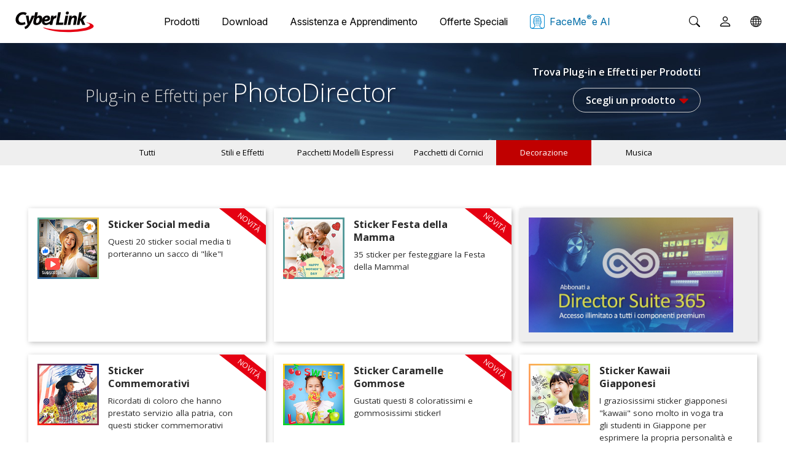

--- FILE ---
content_type: text/html;charset=UTF-8
request_url: https://it.cyberlink.com/products/add-ons/photodirector/decoration_it_IT.html
body_size: 25058
content:
<!DOCTYPE html>
<html>
<head>
<meta http-equiv="Content-Type" content="text/html; charset=UTF-8">
<title>
	Plug-in e Effetti per PhotoDirector | CyberLink</title>
<meta http-equiv="X-UA-Compatible" content="IE=Edge">
<meta name="viewport" id="viewport" content="width=device-width, initial-scale=1">
<meta http-equiv='cache-control' content='no-cache'>
<meta http-equiv='expires' content='0'>
<meta http-equiv='pragma' content='no-cache'>

<link rel="canonical" href="https://it.cyberlink.com/products/add-ons/photodirector/decoration_it_IT.html" />
<link rel="alternate" hreflang="en-us" href="https://www.cyberlink.com/products/add-ons/photodirector/decoration_en_US.html" />
<link rel="alternate" hreflang="en-ca" href="https://www.cyberlink.com/products/add-ons/photodirector/decoration_en_CA.html" />
<link rel="alternate" hreflang="en-gb" href="https://www.cyberlink.com/products/add-ons/photodirector/decoration_en_GB.html" />
<link rel="alternate" hreflang="en-au" href="https://www.cyberlink.com/products/add-ons/photodirector/decoration_en_AU.html" />
<link rel="alternate" hreflang="en-nz" href="https://www.cyberlink.com/products/add-ons/photodirector/decoration_en_NZ.html" />
<link rel="alternate" hreflang="en-eu" href="https://www.cyberlink.com/products/add-ons/photodirector/decoration_en_EU.html" />
<link rel="alternate" hreflang="es-es" href="https://es.cyberlink.com/products/add-ons/photodirector/decoration_es_ES.html" />
<link rel="alternate" hreflang="de-de" href="https://de.cyberlink.com/products/add-ons/photodirector/decoration_de_DE.html" />
<link rel="alternate" hreflang="de-ch" href="https://de.cyberlink.com/products/add-ons/photodirector/decoration_de_CH.html" />
<link rel="alternate" hreflang="fr-FR" href="https://fr.cyberlink.com/products/add-ons/photodirector/decoration_fr_FR.html" />
<link rel="alternate" hreflang="fr-ch" href="https://fr.cyberlink.com/products/add-ons/photodirector/decoration_fr_CH.html" />
<link rel="alternate" hreflang="it-it" href="https://it.cyberlink.com/products/add-ons/photodirector/decoration_it_IT.html" />
<link rel="alternate" hreflang="ja-jp" href="https://jp.cyberlink.com/products/add-ons/photodirector/decoration_ja_JP.html" />
<link rel="alternate" hreflang="zh-tw" href="https://tw.cyberlink.com/products/add-ons/photodirector/decoration_zh_TW.html" />
<link rel="alternate" hreflang="zh-hk" href="https://tw.cyberlink.com/products/add-ons/photodirector/decoration_zh_HK.html" />
<link rel="alternate" hreflang="zh-cn" href="https://cn.cyberlink.com/products/add-ons/photodirector/decoration_zh_CN.html" />
<link rel="alternate" hreflang="ko-kr" href="https://kr.cyberlink.com/products/add-ons/photodirector/decoration_ko_KR.html" />
<link rel="alternate" hreflang="x-default" href="https://www.cyberlink.com/products/add-ons/photodirector/decoration_en_US.html" />

<script>
function playVideo(videoDom){
	//detect touch ability of device, Safari in Mac doesn't support navigator.maxTouchPoints
	//but Safari in iPhone does.
	if (navigator.maxTouchPoints == undefined || navigator.maxTouchPoints == 0){
		videoDom.play();
	}
}

function pauseVideo(videoDom){
	if (navigator.maxTouchPoints == undefined || navigator.maxTouchPoints == 0){
		if (!videoDom.paused){
			var promise = videoDom.play();
			if (promise !== undefined){
				promise.then(function(){
					videoDom.pause();
				});		
			}else{
				videoDom.pause();
			}
		}
	}
}
</script>

</head>
<body>
<!--Begin of header-->
<link rel="preconnect" href="https://dl-file.cyberlink.com">
		<link rel="preconnect" href="https://dl-asset.cyberlink.com">
		<link rel="preconnect" href="https://fonts.googleapis.com">
		<link rel="preconnect" href="https://fonts.gstatic.com" crossorigin>
		<link rel="preconnect" href="https://web-static.cyberlink.com">
		<link rel="stylesheet" href="/include/css/main.css?v=1768472988703">
			<link rel="stylesheet" href="https://web-static.cyberlink.com/web/nav/styles.419b9d70dba9453e.css">
		<link href="/include/css/font-awesome/5.2.0/css/all.min.css" rel="stylesheet" type="text/css" />
		<script src="https://web-static.cyberlink.com/web/nav/styles.ef46db3751d8e999.js" type="module"></script>
		<script src="https://web-static.cyberlink.com/web/nav/main.d2965ed09016bdf8.js" type="module"></script>
		<header id='cl-header-root' class="tw-preflight">
		</header>
<link
	      href="https://fonts.googleapis.com/css2?family=Inter:ital,opsz,wght@0,14..32,100..900;1,14..32,100..900&family=Montserrat:ital,wght@0,100..900;1,100..900&family=Open+Sans:ital,wght@0,300..800;1,300..800&family=Poppins:ital,wght@0,100;0,200;0,300;0,400;0,500;0,600;0,700;0,800;0,900;1,100;1,200;1,300;1,400;1,500;1,600;1,700;1,800;1,900&display=swap"
	      rel="stylesheet"
	    />	
		<style>
			body{
			    font-family: "Inter", -apple-system, system-ui, ui-sans-serif, "Segoe UI", Roboto, Helvetica, Arial, sans-serif !important;
			}	            
		</style>
	<link rel="stylesheet" href="/include/css/bootstrap.modal.3.3.min.css">
		<link rel="stylesheet" href="/include/css/bootstrap-icons/1.4.1/bootstrap-icons.css">
		<link href="/include/css/font-awesome/5.2.0/css/all.min.css" rel="stylesheet" type="text/css" />
		<link media="none" onload="if(media!='all')media='all'"  href="/include/css/jquery.responsive.bp.css" rel="stylesheet" />
	<script type="text/javascript" src="/include/js/jquery-3.5.1.min.js"></script>
<script type="text/javascript" src="/include/js/jquery-migrate-3.3.0.min.js"></script>
<script defer src="/include/js/jquery.simplemodal.responsive.js" type="text/javascript"></script>
<script type="text/javascript" src="/include/js/bootstrap.modal.3.3.min.js"></script>
<script type="text/javascript" src="/include/js/jquery.responsive.bp.js"></script>
<script defer type="text/javascript" src="/include/js/jquery.lazyload.js"></script>
<script defer type="text/javascript" src="/include/js/lazyloading.js"></script>
<script type="text/javascript" src="/include/js/header.js?v=1768472988703"></script>
<script type="text/javascript" src="/include/js/modernizr-2.7.1.min.js"></script>    
<script type="text/javascript" src="/prog/bar/js/menubarControl.js?v=1768472988703"></script><link media="none" onload="if(media!='all')media='all'" href="/include/css/font-awesome/5.2.0/css/all.min.css" rel="stylesheet" type="text/css" />
<!-- js -->
<script src="/prog/add-ons/js/jquery-1.12.4.min.js"></script>
<script src="/prog/add-ons/js/jquery.sticky.js"></script>
<script type="text/javascript" src="/include/js/jquery.lazyload.js"></script>

<!-- swiper -->
<link href="/prog/add-ons/css/swiper.min.css" rel="stylesheet" type="text/css" />
<script src="/prog/add-ons/js/swiper.min.js"></script>
<!-- swiper -->
<link href="/prog/add-ons/css/main.css?v=1768737695313" rel="stylesheet" type="text/css" />
<link href="/prog/add-ons/css/addons.css?v=1768737695313" rel="stylesheet" type="text/css" />

<link href="/prog/add-ons/css/cms.css?v=20200211" rel="stylesheet" type="text/css" />
<script async src="/include/plugins/launch-uri/launch-uri.min.js" type="text/javascript"></script>
<script src="/prog/add-ons/js/main.js?v=20200221"></script>
<script src="/prog/add-ons/js/categoryTab.js?v=20200422"></script>
<script>setCategoryTab("decoration", true);</script>

<!-- selectric -->
<link href="/prog/add-ons/css/selectric.css?v=1768737695313" rel="stylesheet" type="text/css" />
<link href="/prog/add-ons/css/selectric_custom.css?v=20181012" rel="stylesheet" type="text/css" />
<script src="/prog/add-ons/js/jquery.selectric.min.js"></script>
<script>
	(function($){
		$(document).ready(function(){
			$('.prod_list select').selectric({
		      maxHeight: 'auto',
		      expandToItemText: true,
		      openOnHover: true
		    });			

		    $('.pagi_list select').selectric({
		      maxHeight: 300,
		      expandToItemText: true,
		      openOnHover: true
		    });
		    
		    $('.stock-filter-m-select select').selectric({
		      maxHeight: 'auto',
		      expandToItemText: true,
		      openOnHover: true
		    });		    		   
		});
	})(jQuery);
</script>
<!-- selectric -->

<script>
<!-- return $ to previous jQuery include -->
var jQuery1_12_4 = $.noConflict(true);
</script>

<!-------------------------- floating header ----------------------------->
<!--End of header-->

<!--Begin of breadcrumb -->
<div class="breadcrumb on_1200">
	<form class="clearfix" method="post" name="currencyForm">
		<div class="breadcrumb_L">
			<a name="top" id="top"></a>
			<a href="/">Indice</a> 
			&gt; <a href="/products/index_it_IT.html">Prodotto</a> 
			
			&gt; <a href="/products/add-ons/overview_it_IT.html">Plug-in e Effetti</a>
			&gt; <span> per PhotoDirector</span>
		</div>
		<div class="breadcrumb_R">
			<table border="0" cellpadding="0" cellspacing="0">
		       <tr>
		         <td height="30" valign="middle" style="float:left"><span>Valuta&nbsp;:&nbsp;</span></td>
		         <td style="float:left">	
					<label>	
						<select id="currencyId" style="FONT-SIZE: 12px" tabindex="0" onchange="currencyChange();" name="currencyId">
							<option value='2' selected='selected'  currencyLocale='9,it_IT'>Euro</option><option value='18'   currencyLocale='9,null'>Franco svizzero</option></select>	
					</label>
		         </td>
		       </tr>
		     </table>
		</div>
	</form>
</div>
<!--End of breadcrumb -->

<!--Begin of banner header-->
<div class="banner_header listing">
  <div class="inner">
    <h2>Plug-in e Effetti per <span class="product_name">PhotoDirector</span></h2>
    <div class="prod_list">
      <div class="title">
        Trova Plug-in e Effetti per Prodotti</div>
      <select onchange="goToProductRecommendedPage(this.value, 'it_IT', false)">
        <option value="" selected>Scegli un prodotto</option>        
        <option value="powerdirector">PowerDirector</option>
	    <option value="photodirector">PhotoDirector</option>
	    <option value="power2go-powerproducer">Power2Go & PowerProducer</option>
	    <option value="adobe">Premiere e After Effects</option>
	    </select>
      <div class="title">
      	</div>
    </div>
  </div>
</div>
<!--End of banner header-->

<div class="sticky-addons-bar">
	<!--Begin of nav sort-->
	<div class="nav_sort">
		  <div class="nav_sort_main ita">
		    <div class="inner">
		  <!-- Swiper -->
		      <div class="swiper-container stop_swiping">
		        <div class="swiper-wrapper">
		          <div class="swiper-slide">
		            <a 
		            	
				   				href='/products/add-ons/photodirector/recommended_it_IT.html'
				   			 
		            >
		            	Tutti</a>
		          </div>
		          <div class="swiper-slide">
			            <a sub_banner=".category_sub_banner_styles-effect" 
			            	
					   				href='/products/add-ons/photodirector/styles-effect_it_IT.html'
					   			
			            >
			            	Stili e Effetti</a>
			          </div>
		          <div class="swiper-slide">
			            <a sub_banner=".category_sub_banner_express-layer-template" 
			            	
					   				href='/products/add-ons/photodirector/express-layer-template_it_IT.html'
					   			
			            >
			            	Pacchetti Modelli Espressi</a>
			          </div>
		          <div class="swiper-slide">
			            <a sub_banner=".category_sub_banner_frame-pack" 
			            	
					   				href='/products/add-ons/photodirector/frame-pack_it_IT.html'
					   			
			            >
			            	Pacchetti di Cornici</a>
			          </div>
		          <div class="swiper-slide">
			            <a sub_banner=".category_sub_banner_decoration" 
			            	
					   				href='/products/add-ons/photodirector/decoration_it_IT.html'
					   			class="active"
			            >
			            	Decorazione</a>
			          </div>
		          <div class="swiper-slide">
			            <a sub_banner=".category_sub_banner_music" 
			            	
					   				href='/products/add-ons/photodirector/music_it_IT.html'
					   			
			            >
			            	Musica</a>
			          </div>
		          </div>
		      </div>
		      <script type="text/javascript">
(function($){
		$(document).ready(function(){
	        var swiper = new Swiper('.swiper-container', {
	          // loop: true,
	          slidesOffsetBefore : $(".swiper-slide").width()/2,
	          initialSlide : 4,
	          slidesPerView: 'auto',
	          noSwiping: true,
	          noSwipingClass: 'stop_swiping',
	          // slidesPerColumn: 2,
	          // slidesPerColumnFill: 'row',
	          breakpoints: {
	
	          },
	          grabCursor: false,
	          speed: 500,
	          roundLengths: true,
	          observer:true,
	          observeParents:true,
	          on : {
	        	  init : function(){
	        		  setTimeout(function(){
	        			  $(".sticky-addons-bar").trigger("swiperInit");
	        		  }, 1000);
	        	  }
	          }
	        });
	
	        $(window).on('resize load', function(){
	          if(window.innerWidth <= 992 ) {
	            $(".nav_sort_main .swiper-container").removeClass("stop_swiping");
	          }
	          else {
	            $(".nav_sort_main .swiper-container").addClass("stop_swiping");
	          }
	        });
		});
})(window.jQuery1_12_4 ? jQuery1_12_4 : $);
      </script></div>
		  </div>
		  
		  <div class="nav_sort_sub desktop ita category_sub_banner_styles-effect">
				    <div class="inner">
				      <ul class="active">
				      	<li>
				      		<a 
					      		
						   				href='/products/add-ons/photodirector/styles-effect_it_IT.html'
						   			
				      		>
				      			Tutti</a>
				      	</li>
				      	<li>
					        	<a 
					        		
							   				href='/products/add-ons/photodirector/styles-effect/ai-style_it_IT.html'
							   			
					        	>
					        		AI Stile</a>
					        </li>
				      	<li>
					        	<a 
					        		
							   				href='/products/add-ons/photodirector/styles-effect/lut_it_IT.html'
							   			
					        	>
					        		Pacchetto Predefiniti LUT</a>
					        </li>
				      	</ul>
				    </div>
				</div>
		  	</div>
	<!--End of nav sort-->
</div>

<!--Begin of feature-->
<div class="container_fluid text_decoration_none">
  <div class="container feature_group">
  	<ul class="feature_list p_sort" >
			  <li>
			      	<a
			      		
			      				href='/products/add-ons/social-media-sticker-4-phd_it_IT.html?productName=photodirector&catName1=decoration&catName2=all'
			      			
			      	>
			      		<div class="feature_content">
				          <div class="tag_new">
					            <span>NOVITÀ</span>
					        </div>
					      <div class="left">
				            <img class="CLlazy" data-original="https://dl-file.cyberlink.com/web/upload-file/common/store/enu/2023/4/store_Add-Ons_1.0_20230417233521376.jpg" alt="">
				          </div>
				          <div class="right">
				            <h4 class="item_title">
				              Sticker Social media</h4>
				      		<div class="item_price">
						              </div>
				      			<p class="item_intro">
				              Questi 20 sticker social media ti porteranno un sacco di "like"!</p>
				          </div>
				        </div>
			        </a>
			      </li>
			      <li>
			      	<a
			      		
			      				href='/products/add-ons/mothers-day-sticker-phd_it_IT.html?productName=photodirector&catName1=decoration&catName2=all'
			      			
			      	>
			      		<div class="feature_content">
				          <div class="tag_new">
					            <span>NOVITÀ</span>
					        </div>
					      <div class="left">
				            <img class="CLlazy" data-original="https://dl-file.cyberlink.com/web/upload-file/common/store/enu/2023/4/store_Add-Ons_1.0_20230418000409811.jpg" alt="">
				          </div>
				          <div class="right">
				            <h4 class="item_title">
				              Sticker Festa della Mamma</h4>
				      		<div class="item_price">
						              </div>
				      			<p class="item_intro">
				              35 sticker per festeggiare la Festa della Mamma!</p>
				          </div>
				        </div>
			        </a>
			      </li>
			      <li>
			      		<a href="/products/director-suite/overview_it_IT.html" target="_blank">
						      	<div class="feature_content promo">
						         	<img class="CLlazy" data-original="/prog/add-ons/img/DS_365_Ad_Banner_ITA.jpg" alt="">
						      	</div>
					    	  </a>
			      			</li>
			      <li>
			      	<a
			      		
			      				href='/products/add-ons/memorial-day-sticker-phd_it_IT.html?productName=photodirector&catName1=decoration&catName2=all'
			      			
			      	>
			      		<div class="feature_content">
				          <div class="tag_new">
					            <span>NOVITÀ</span>
					        </div>
					      <div class="left">
				            <img class="CLlazy" data-original="https://dl-file.cyberlink.com/web/upload-file/common/store/enu/2023/4/store_Add-Ons_1.0_20230418000554760.jpg" alt="">
				          </div>
				          <div class="right">
				            <h4 class="item_title">
				              Sticker Commemorativi</h4>
				      		<div class="item_price">
						              </div>
				      			<p class="item_intro">
				              Ricordati di coloro che hanno prestato servizio alla patria, con questi sticker commemorativi</p>
				          </div>
				        </div>
			        </a>
			      </li>
			      <li>
			      	<a
			      		
			      				href='/products/add-ons/gummy-bear-sticker-phd_it_IT.html?productName=photodirector&catName1=decoration&catName2=all'
			      			
			      	>
			      		<div class="feature_content">
				          <div class="tag_new">
					            <span>NOVITÀ</span>
					        </div>
					      <div class="left">
				            <img class="CLlazy" data-original="https://dl-file.cyberlink.com/web/upload-file/common/store/enu/2023/4/store_Add-Ons_1.0_20230418000805418.jpg" alt="">
				          </div>
				          <div class="right">
				            <h4 class="item_title">
				              Sticker Caramelle Gommose</h4>
				      		<div class="item_price">
						              </div>
				      			<p class="item_intro">
				              Gustati questi 8 coloratissimi e gommosissimi sticker!</p>
				          </div>
				        </div>
			        </a>
			      </li>
			      <li>
			      	<a
			      		
			      				href='/products/add-ons/japanese-entrance-sticker-phd_it_IT.html?productName=photodirector&catName1=decoration&catName2=all'
			      			
			      	>
			      		<div class="feature_content">
				          <div class="left">
				            <img class="CLlazy" data-original="https://dl-file.cyberlink.com/web/upload-file/common/store/enu/2023/3/store_Add-Ons_1.0_20230316012601550.jpg" alt="">
				          </div>
				          <div class="right">
				            <h4 class="item_title">
				              Sticker Kawaii Giapponesi</h4>
				      		<div class="item_price">
						              </div>
				      			<p class="item_intro">
				              I graziosissimi sticker giapponesi "kawaii" sono molto in voga tra gli studenti in Giappone per esprimere la propria personalità e decorare i loro armadietti a scuola. </p>
				          </div>
				        </div>
			        </a>
			      </li>
			      <li>
			      	<a
			      		
			      				href='/products/add-ons/childrens-day-sticker-phd_it_IT.html?productName=photodirector&catName1=decoration&catName2=all'
			      			
			      	>
			      		<div class="feature_content">
				          <div class="left">
				            <img class="CLlazy" data-original="https://dl-file.cyberlink.com/web/upload-file/common/store/enu/2023/3/store_Add-Ons_1.0_20230316012515948.jpg" alt="">
				          </div>
				          <div class="right">
				            <h4 class="item_title">
				              Sticker Giornata dell'Infanzia</h4>
				      		<div class="item_price">
						              </div>
				      			<p class="item_intro">
				              Gli sticker Giornata dell'Infanzia offrono design vivaci e giocosi che festeggiano la gioia e l'energia di quel periodo della vita, e sono perfetti per tanti dei tuoi progetti.</p>
				          </div>
				        </div>
			        </a>
			      </li>
			      <li>
			      	<a
			      		
			      				href='/products/add-ons/japanese-social-media-sticker-phd_it_IT.html?productName=photodirector&catName1=decoration&catName2=all'
			      			
			      	>
			      		<div class="feature_content">
				          <div class="left">
				            <img class="CLlazy" data-original="https://dl-file.cyberlink.com/web/upload-file/common/store/enu/2023/3/store_Add-Ons_1.0_20230316012245586.jpg" alt="">
				          </div>
				          <div class="right">
				            <h4 class="item_title">
				              Sticker Social Media Giapponesi</h4>
				      		<div class="item_price">
						              </div>
				      			<p class="item_intro">
				              Gli sticker Social Media Giapponesi sono molto in voga, di tanti tipi diversi, con una miriada di personaggi graziosi ed espressivi, per aggiugnere emozioni ai tuoi progetti.</p>
				          </div>
				        </div>
			        </a>
			      </li>
			      <li>
			      	<a
			      		
			      				href='/products/add-ons/easter-sticker-phd_it_IT.html?productName=photodirector&catName1=decoration&catName2=all'
			      			
			      	>
			      		<div class="feature_content">
				          <div class="left">
				            <img class="CLlazy" data-original="https://dl-file.cyberlink.com/web/upload-file/common/store/enu/2023/3/store_Add-Ons_1.0_20230316012639594.jpg" alt="">
				          </div>
				          <div class="right">
				            <h4 class="item_title">
				              Sticker di Pasqua</h4>
				      		<div class="item_price">
						              </div>
				      			<p class="item_intro">
				              Un set classico di 25 adesivi a tema pasquale.</p>
				          </div>
				        </div>
			        </a>
			      </li>
			      <li>
			      	<a
			      		
			      				href='/products/add-ons/spring-sticker-2-phd_it_IT.html?productName=photodirector&catName1=decoration&catName2=all'
			      			
			      	>
			      		<div class="feature_content">
				          <div class="left">
				            <img class="CLlazy" data-original="https://dl-file.cyberlink.com/web/upload-file/common/store/enu/2023/2/store_Add-Ons_1.0_20230214201424584.jpg" alt="">
				          </div>
				          <div class="right">
				            <h4 class="item_title">
				              Sticker Primavera</h4>
				      		<div class="item_price">
						              </div>
				      			<p class="item_intro">
				              Una collezione di adesivi stagionali, perfetti per la primavera. </p>
				          </div>
				        </div>
			        </a>
			      </li>
			      <li>
			      	<a
			      		
			      				href='/products/add-ons/japanese-graduation-sticker-phd_it_IT.html?productName=photodirector&catName1=decoration&catName2=all'
			      			
			      	>
			      		<div class="feature_content">
				          <div class="left">
				            <img class="CLlazy" data-original="https://dl-file.cyberlink.com/web/upload-file/common/store/enu/2023/2/store_Add-Ons_1.0_20230214201519256.jpg" alt="">
				          </div>
				          <div class="right">
				            <h4 class="item_title">
				              Sticker Diploma Giapponese</h4>
				      		<div class="item_price">
						              </div>
				      			<p class="item_intro">
				              Metti in risalto i tuoi video con uno stile decisamente giapponese, con questi sticker a tema.</p>
				          </div>
				        </div>
			        </a>
			      </li>
			      <li>
			      	<a
			      		
			      				href='/products/add-ons/girls-day-sticker-phd_it_IT.html?productName=photodirector&catName1=decoration&catName2=all'
			      			
			      	>
			      		<div class="feature_content">
				          <div class="left">
				            <img class="CLlazy" data-original="https://dl-file.cyberlink.com/web/upload-file/common/store/enu/2023/2/store_Add-Ons_1.0_20230214201544687.jpg" alt="">
				          </div>
				          <div class="right">
				            <h4 class="item_title">
				              Sticker Festa delle Bambole</h4>
				      		<div class="item_price">
						              </div>
				      			<p class="item_intro">
				              Aggiungi questi sticker a tema per il carinissimo festival Hinamatsuri.</p>
				          </div>
				        </div>
			        </a>
			      </li>
			      <li>
			      	<a
			      		
			      				href='/products/add-ons/college-basketball-sticker-phd_it_IT.html?productName=photodirector&catName1=decoration&catName2=all'
			      			
			      	>
			      		<div class="feature_content">
				          <div class="left">
				            <img class="CLlazy" data-original="https://dl-file.cyberlink.com/web/upload-file/common/store/enu/2023/2/store_Add-Ons_1.0_20230214201612621.jpg" alt="">
				          </div>
				          <div class="right">
				            <h4 class="item_title">
				              Sticker Basket Universitario</h4>
				      		<div class="item_price">
						              </div>
				      			<p class="item_intro">
				              Un pacchetto di sticker che festeggia l'emozione e l'intensità del basket universitario americano!</p>
				          </div>
				        </div>
			        </a>
			      </li>
			      <li>
			      	<a
			      		
			      				href='/products/add-ons/confetti-overlay-2_it_IT.html?productName=photodirector&catName1=decoration&catName2=all'
			      			
			      	>
			      		<div class="feature_content">
				          <div class="left">
				            <img class="CLlazy" data-original="https://dl-file.cyberlink.com/web/upload-file/common/store/enu/2023/2/store_Add-Ons_1.0_20230214201627818.jpg" alt="">
				          </div>
				          <div class="right">
				            <h4 class="item_title">
				              Sovrapposizioni Coriandoli</h4>
				      		<div class="item_price">
						              </div>
				      			<p class="item_intro">
				              Festeggia le tue vittorie con queste eleganti sovrapposizioni per i tuoi progetti.</p>
				          </div>
				        </div>
			        </a>
			      </li>
			      <li>
			      	<a
			      		
			      				href='/products/add-ons/saint-patricks-day-sticker-phd_it_IT.html?productName=photodirector&catName1=decoration&catName2=all'
			      			
			      	>
			      		<div class="feature_content">
				          <div class="left">
				            <img class="CLlazy" data-original="https://dl-file.cyberlink.com/web/upload-file/common/store/enu/2023/2/store_Add-Ons_1.0_20230222005706958.jpg" alt="">
				          </div>
				          <div class="right">
				            <h4 class="item_title">
				              Sticker di San Patrizio</h4>
				      		<div class="item_price">
						              </div>
				      			<p class="item_intro">
				              Goditi appieno questa giornata di festa e divertimento, con i nuovi sticker per San Patrizio.</p>
				          </div>
				        </div>
			        </a>
			      </li>
			      <li>
			      	<a
			      		
			      				href='/products/add-ons/spring-love-overlay_it_IT.html?productName=photodirector&catName1=decoration&catName2=all'
			      			
			      	>
			      		<div class="feature_content">
				          <div class="left">
				            <img class="CLlazy" data-original="https://dl-file.cyberlink.com/web/upload-file/common/store/enu/2023/1/store_Add-Ons_1.0_20230116222603351.jpg" alt="">
				          </div>
				          <div class="right">
				            <h4 class="item_title">
				              Sovrapposizioni Amore Primaverile</h4>
				      		<div class="item_price">
						              </div>
				      			<p class="item_intro">
				              Aggiungi farfalle, cuori e petali di fiore ai tuoi scatti. </p>
				          </div>
				        </div>
			        </a>
			      </li>
			      <li>
			      	<a
			      		
			      				href='/products/add-ons/valentines-day-sticker-phd_it_IT.html?productName=photodirector&catName1=decoration&catName2=all'
			      			
			      	>
			      		<div class="feature_content">
				          <div class="left">
				            <img class="CLlazy" data-original="https://dl-file.cyberlink.com/web/upload-file/common/store/enu/2023/1/store_Add-Ons_1.0_20230116222454113.jpg" alt="">
				          </div>
				          <div class="right">
				            <h4 class="item_title">
				              Sticker San Valentino</h4>
				      		<div class="item_price">
						              </div>
				      			<p class="item_intro">
				              28 sticker per San Valentino, per aggiungere con facilità un tocco di romanticismo.</p>
				          </div>
				        </div>
			        </a>
			      </li>
			      <li>
			      	<a
			      		
			      				href='/products/add-ons/glitter-sparkles-sticker-phd_it_IT.html?productName=photodirector&catName1=decoration&catName2=all'
			      			
			      	>
			      		<div class="feature_content">
				          <div class="left">
				            <img class="CLlazy" data-original="https://dl-file.cyberlink.com/web/upload-file/common/store/enu/2023/1/store_Add-Ons_1.0_20230116222523816.jpg" alt="">
				          </div>
				          <div class="right">
				            <h4 class="item_title">
				              Sticker Glitter e Scintille</h4>
				      		<div class="item_price">
						              </div>
				      			<p class="item_intro">
				              14 sticker per far brillare le tue foto. Scarica il pacchetto Glitter e Scintille ora.</p>
				          </div>
				        </div>
			        </a>
			      </li>
			      <li>
			      	<a
			      		
			      				href='/products/add-ons/alphabet-balloon-sticker-phd_it_IT.html?productName=photodirector&catName1=decoration&catName2=all'
			      			
			      	>
			      		<div class="feature_content">
				          <div class="left">
				            <img class="CLlazy" data-original="https://dl-file.cyberlink.com/web/upload-file/common/store/enu/2023/1/store_Add-Ons_1.0_20230116222549586.jpg" alt="">
				          </div>
				          <div class="right">
				            <h4 class="item_title">
				              Sticker Palloncino Alfabeto</h4>
				      		<div class="item_price">
						              </div>
				      			<p class="item_intro">
				              Sfoga la creatività, grazie a questi adesivi classici a palloncino in stile alfabeto!</p>
				          </div>
				        </div>
			        </a>
			      </li>
			      <li>
			      	<a
			      		
			      				href='/products/add-ons/phone-interface-sticker-phd_it_IT.html?productName=photodirector&catName1=decoration&catName2=all'
			      			
			      	>
			      		<div class="feature_content">
				          <div class="left">
				            <img class="CLlazy" data-original="https://dl-file.cyberlink.com/web/upload-file/common/store/enu/2022/12/store_Add-Ons_1.0_20221220023322575.jpg" alt="">
				          </div>
				          <div class="right">
				            <h4 class="item_title">
				              Sticker Interfaccia Smartphone</h4>
				      		<div class="item_price">
						              </div>
				      			<p class="item_intro">
				              Aggiungi 18 esclusivi sticker interfacce smartphone ai tuoi progetti</p>
				          </div>
				        </div>
			        </a>
			      </li>
			      <li>
			      	<a
			      		
			      				href='/products/add-ons/new-year-sticker-2-phd_it_IT.html?productName=photodirector&catName1=decoration&catName2=all'
			      			
			      	>
			      		<div class="feature_content">
				          <div class="left">
				            <img class="CLlazy" data-original="https://dl-file.cyberlink.com/web/upload-file/common/store/enu/2022/12/store_Add-Ons_1.0_20221221000625544.jpg" alt="">
				          </div>
				          <div class="right">
				            <h4 class="item_title">
				              Sticker Anno Nuovo 2023</h4>
				      		<div class="item_price">
						              </div>
				      			<p class="item_intro">
				              Dai il benvenuto al 2023 con questi 30 sticker!</p>
				          </div>
				        </div>
			        </a>
			      </li>
			      <li>
			      	<a
			      		
			      				href='/products/add-ons/confetti-overlay_it_IT.html?productName=photodirector&catName1=decoration&catName2=all'
			      			
			      	>
			      		<div class="feature_content">
				          <div class="left">
				            <img class="CLlazy" data-original="https://dl-file.cyberlink.com/web/upload-file/common/store/enu/2022/12/store_Add-Ons_1.0_20221220023505517.jpg" alt="">
				          </div>
				          <div class="right">
				            <h4 class="item_title">
				              Sovrapposizioni Coriandoli</h4>
				      		<div class="item_price">
						              </div>
				      			<p class="item_intro">
				              Festeggia le tue vittorie con queste eleganti sovrapposizioni per i tuoi progetti.</p>
				          </div>
				        </div>
			        </a>
			      </li>
			      <li>
			      	<a
			      		
			      				href='/products/add-ons/christmas-sticker-phd_it_IT.html?productName=photodirector&catName1=decoration&catName2=all'
			      			
			      	>
			      		<div class="feature_content">
				          <div class="left">
				            <img class="CLlazy" data-original="https://dl-file.cyberlink.com/web/upload-file/common/store/enu/2022/11/store_Add-Ons_1.0_20221121231858517.jpg" alt="">
				          </div>
				          <div class="right">
				            <h4 class="item_title">
				              Sticker di Natale</h4>
				      		<div class="item_price">
						              </div>
				      			<p class="item_intro">
				              Preparati per le feste con 58 bellissimi sticker di Natale!</p>
				          </div>
				        </div>
			        </a>
			      </li>
			      <li>
			      	<a
			      		
			      				href='/products/add-ons/new-year-sticker-phd_it_IT.html?productName=photodirector&catName1=decoration&catName2=all'
			      			
			      	>
			      		<div class="feature_content">
				          <div class="left">
				            <img class="CLlazy" data-original="https://dl-file.cyberlink.com/web/upload-file/common/store/enu/2022/11/store_Add-Ons_1.0_20221121231913174.jpg" alt="">
				          </div>
				          <div class="right">
				            <h4 class="item_title">
				              Sticker di Capodanno</h4>
				      		<div class="item_price">
						              </div>
				      			<p class="item_intro">
				              Dai il benvenuto all'anno nuovo con questi 14 nuovi sticker</p>
				          </div>
				        </div>
			        </a>
			      </li>
			      <li>
			      	<a
			      		
			      				href='/products/add-ons/christmas-new-year-overlay_it_IT.html?productName=photodirector&catName1=decoration&catName2=all'
			      			
			      	>
			      		<div class="feature_content">
				          <div class="left">
				            <img class="CLlazy" data-original="https://dl-file.cyberlink.com/web/upload-file/common/store/enu/2022/11/store_Add-Ons_1.0_20221121232049863.jpg" alt="">
				          </div>
				          <div class="right">
				            <h4 class="item_title">
				              Sovrapposizioni Natale e Capodanno</h4>
				      		<div class="item_price">
						              </div>
				      			<p class="item_intro">
				              Dona ai tuoi scatti atmosfere festive perfette per Natale e Capodanno. Aggiungi queste 10 sovrapposizioni alle tue immagin, ora.</p>
				          </div>
				        </div>
			        </a>
			      </li>
			      <li>
			      	<a
			      		
			      				href='/products/add-ons/fire-and-sparks-sticker-phd_it_IT.html?productName=photodirector&catName1=decoration&catName2=all'
			      			
			      	>
			      		<div class="feature_content">
				          <div class="left">
				            <img class="CLlazy" data-original="https://dl-file.cyberlink.com/web/upload-file/common/store/enu/2022/10/store_Add-Ons_1.0_20221020021947997.jpg" alt="">
				          </div>
				          <div class="right">
				            <h4 class="item_title">
				              Sticker Fuoco e Scintille</h4>
				      		<div class="item_price">
						              </div>
				      			<p class="item_intro">
				              Gioca col fuoco e le scintille, con questi 16 sticker sfiammanti!</p>
				          </div>
				        </div>
			        </a>
			      </li>
			      <li>
			      	<a
			      		
			      				href='/products/add-ons/thanksgiving-sticker-phd_it_IT.html?productName=photodirector&catName1=decoration&catName2=all'
			      			
			      	>
			      		<div class="feature_content">
				          <div class="left">
				            <img class="CLlazy" data-original="https://dl-file.cyberlink.com/web/upload-file/common/store/enu/2022/10/store_Add-Ons_1.0_20221020022043307.jpg" alt="">
				          </div>
				          <div class="right">
				            <h4 class="item_title">
				              Sticker Ringraziamento</h4>
				      		<div class="item_price">
						              </div>
				      			<p class="item_intro">
				              Festeggia il Ringraziamento con questi 15 sticker a tema!</p>
				          </div>
				        </div>
			        </a>
			      </li>
			      <li>
			      	<a
			      		
			      				href='/products/add-ons/winter-sticker-phd_it_IT.html?productName=photodirector&catName1=decoration&catName2=all'
			      			
			      	>
			      		<div class="feature_content">
				          <div class="left">
				            <img class="CLlazy" data-original="https://dl-file.cyberlink.com/web/upload-file/common/store/enu/2022/10/store_Add-Ons_1.0_20221020022114774.jpg" alt="">
				          </div>
				          <div class="right">
				            <h4 class="item_title">
				              Sticker Inverno</h4>
				      		<div class="item_price">
						              </div>
				      			<p class="item_intro">
				              Festeggia la stagione invernale con questo pacchetto di sticker. Ce ne sono 15 per i tuoi progetti.</p>
				          </div>
				        </div>
			        </a>
			      </li>
			      <li>
			      	<a
			      		
			      				href='/products/add-ons/thanksgiving-overlay_it_IT.html?productName=photodirector&catName1=decoration&catName2=all'
			      			
			      	>
			      		<div class="feature_content">
				          <div class="left">
				            <img class="CLlazy" data-original="https://dl-file.cyberlink.com/web/upload-file/common/store/enu/2022/10/store_Add-Ons_1.0_20221020022229410.jpg" alt="">
				          </div>
				          <div class="right">
				            <h4 class="item_title">
				              Sovrapposizioni Ringraziamento</h4>
				      		<div class="item_price">
						              </div>
				      			<p class="item_intro">
				              Dai ai tuoi scatti un tocco festivo autunnale, perfetto per il Giorno del Ringraziamento. Aggiungi queste 5 sovrapposizioni alle tue immagini, adesso.</p>
				          </div>
				        </div>
			        </a>
			      </li>
			      <li>
			      	<a
			      		
			      				href='/products/add-ons/halloween-sticker-phd_it_IT.html?productName=photodirector&catName1=decoration&catName2=all'
			      			
			      	>
			      		<div class="feature_content">
				          <div class="left">
				            <img class="CLlazy" data-original="https://dl-file.cyberlink.com/web/upload-file/common/store/enu/2022/9/store_Add-Ons_1.0_20220919203401600.jpg" alt="">
				          </div>
				          <div class="right">
				            <h4 class="item_title">
				              Sticker Halloween</h4>
				      		<div class="item_price">
						              </div>
				      			<p class="item_intro">
				              Sticker da brividi e divertenti, per progetti da paura!</p>
				          </div>
				        </div>
			        </a>
			      </li>
			      <li>
			      	<a
			      		
			      				href='/products/add-ons/autumn-sticker-phd_it_IT.html?productName=photodirector&catName1=decoration&catName2=all'
			      			
			      	>
			      		<div class="feature_content">
				          <div class="left">
				            <img class="CLlazy" data-original="https://dl-file.cyberlink.com/web/upload-file/common/store/enu/2022/9/store_Add-Ons_1.0_20220919203527196.jpg" alt="">
				          </div>
				          <div class="right">
				            <h4 class="item_title">
				              Sticker Autunno</h4>
				      		<div class="item_price">
						              </div>
				      			<p class="item_intro">
				              Crea atmosfere autunnali perfette, con questi 15 sticker stagionali esclusivi.</p>
				          </div>
				        </div>
			        </a>
			      </li>
			      <li>
			      	<a
			      		
			      				href='/products/add-ons/halloween-overlay_it_IT.html?productName=photodirector&catName1=decoration&catName2=all'
			      			
			      	>
			      		<div class="feature_content">
				          <div class="left">
				            <img class="CLlazy" data-original="https://dl-file.cyberlink.com/web/upload-file/common/store/enu/2022/9/store_Add-Ons_1.0_20220919203550087.jpg" alt="">
				          </div>
				          <div class="right">
				            <h4 class="item_title">
				              Sovrapposizioni Halloween</h4>
				      		<div class="item_price">
						              </div>
				      			<p class="item_intro">
				              Dona alle tue immagini atmosfere da brividi perfette per Halloween. Aggiungi queste 14 sovrapposizioni ai tuoi scatti, adesso.</p>
				          </div>
				        </div>
			        </a>
			      </li>
			      <li>
			      	<a
			      		
			      				href='/products/add-ons/camping-sticker-phd_it_IT.html?productName=photodirector&catName1=decoration&catName2=all'
			      			
			      	>
			      		<div class="feature_content">
				          <div class="left">
				            <img class="CLlazy" data-original="https://dl-file.cyberlink.com/web/upload-file/common/store/enu/2022/8/store_Add-Ons_1.0_20220822021504210.jpg" alt="">
				          </div>
				          <div class="right">
				            <h4 class="item_title">
				              Sticker Campeggio</h4>
				      		<div class="item_price">
						              </div>
				      			<p class="item_intro">
				              Aggiungi ai tuoi progetti 10 sticker a tema di campeggio.</p>
				          </div>
				        </div>
			        </a>
			      </li>
			      <li>
			      	<a
			      		
			      				href='/products/add-ons/social-media-sticker-3-phd_it_IT.html?productName=photodirector&catName1=decoration&catName2=all'
			      			
			      	>
			      		<div class="feature_content">
				          <div class="left">
				            <img class="CLlazy" data-original="https://dl-file.cyberlink.com/web/upload-file/common/store/enu/2022/8/store_Add-Ons_1.0_20220822021543398.jpg" alt="">
				          </div>
				          <div class="right">
				            <h4 class="item_title">
				              Sticker Social Media</h4>
				      		<div class="item_price">
						              </div>
				      			<p class="item_intro">
				              Aggiungi ai tuoi progetti gli emoji più popolari sui social, con questi 8 sticker.</p>
				          </div>
				        </div>
			        </a>
			      </li>
			      <li>
			      	<a
			      		
			      				href='/products/add-ons/birthday-sticker-2-phd_it_IT.html?productName=photodirector&catName1=decoration&catName2=all'
			      			
			      	>
			      		<div class="feature_content">
				          <div class="left">
				            <img class="CLlazy" data-original="https://dl-file.cyberlink.com/web/upload-file/common/store/enu/2022/8/store_Add-Ons_1.0_20220822021612586.jpg" alt="">
				          </div>
				          <div class="right">
				            <h4 class="item_title">
				              Sticker Compleanno</h4>
				      		<div class="item_price">
						              </div>
				      			<p class="item_intro">
				              Festeggia con questi 6 brillanti sticker a tema compleanno!</p>
				          </div>
				        </div>
			        </a>
			      </li>
			      <li>
			      	<a
			      		
			      				href='/products/add-ons/autumn-overlay_it_IT.html?productName=photodirector&catName1=decoration&catName2=all'
			      			
			      	>
			      		<div class="feature_content">
				          <div class="left">
				            <img class="CLlazy" data-original="https://dl-file.cyberlink.com/web/upload-file/common/store/enu/2022/8/store_Add-Ons_1.0_20220822021717665.jpg" alt="">
				          </div>
				          <div class="right">
				            <h4 class="item_title">
				              Sovrapposizioni Autunno</h4>
				      		<div class="item_price">
						              </div>
				      			<p class="item_intro">
				              Dona ai tuoi scatti atmosftere rilassanti, rustiche, autunnali. Aggiungi queste 9 sovrapposizioni alle tue immagini. </p>
				          </div>
				        </div>
			        </a>
			      </li>
			      <li>
			      	<a
			      		
			      				href='/products/add-ons/autumn-overlay_it_IT.html?productName=photodirector&catName1=decoration&catName2=all'
			      			
			      	>
			      		<div class="feature_content">
				          <div class="left">
				            <img class="CLlazy" data-original="https://dl-file.cyberlink.com/web/upload-file/common/store/enu/2022/8/store_Add-Ons_1.0_20220822021717665.jpg" alt="">
				          </div>
				          <div class="right">
				            <h4 class="item_title">
				              Sovrapposizioni Autunno</h4>
				      		<div class="item_price">
						              </div>
				      			<p class="item_intro">
				              Dona ai tuoi scatti atmosftere rilassanti, rustiche, autunnali. Aggiungi queste 9 sovrapposizioni alle tue immagini. </p>
				          </div>
				        </div>
			        </a>
			      </li>
			      <li>
			      	<a
			      		
			      				href='/products/add-ons/energy-sticker-phd_it_IT.html?productName=photodirector&catName1=decoration&catName2=all'
			      			
			      	>
			      		<div class="feature_content">
				          <div class="left">
				            <img class="CLlazy" data-original="https://dl-file.cyberlink.com/web/upload-file/common/store/enu/2022/7/store_Add-Ons_1.0_20220717201707484.jpg" alt="">
				          </div>
				          <div class="right">
				            <h4 class="item_title">
				              Sticker Energia</h4>
				      		<div class="item_price">
						              </div>
				      			<p class="item_intro">
				              Aggiungi velocità e intensità ai tuoi progetti con 32 Sticker Energia.</p>
				          </div>
				        </div>
			        </a>
			      </li>
			      <li>
			      	<a
			      		
			      				href='/products/add-ons/school-sticker-phd_it_IT.html?productName=photodirector&catName1=decoration&catName2=all'
			      			
			      	>
			      		<div class="feature_content">
				          <div class="left">
				            <img class="CLlazy" data-original="https://dl-file.cyberlink.com/web/upload-file/common/store/enu/2022/7/store_Add-Ons_1.0_20220717201815796.jpg" alt="">
				          </div>
				          <div class="right">
				            <h4 class="item_title">
				              Sticker Scuola</h4>
				      		<div class="item_price">
						              </div>
				      			<p class="item_intro">
				              Zaini, matite, righelli e gomme. Trovi tutti gli sticker per ciò che porti a scuola, qui.</p>
				          </div>
				        </div>
			        </a>
			      </li>
			      <li>
			      	<a
			      		
			      				href='/products/add-ons/japanese-text-sticker-phd_it_IT.html?productName=photodirector&catName1=decoration&catName2=all'
			      			
			      	>
			      		<div class="feature_content">
				          <div class="left">
				            <img class="CLlazy" data-original="https://dl-file.cyberlink.com/web/upload-file/common/store/enu/2022/7/store_Add-Ons_1.0_20220717201744375.jpg" alt="">
				          </div>
				          <div class="right">
				            <h4 class="item_title">
				              Sticker Testi Giapponesi</h4>
				      		<div class="item_price">
						              </div>
				      			<p class="item_intro">
				              Questo pacchetto contiene 20 sticker testuali giapponesi.</p>
				          </div>
				        </div>
			        </a>
			      </li>
			      <li>
			      	<a
			      		
			      				href='/products/add-ons/hand-drawn-sticker-3-phd_it_IT.html?productName=photodirector&catName1=decoration&catName2=all'
			      			
			      	>
			      		<div class="feature_content">
				          <div class="left">
				            <img class="CLlazy" data-original="https://dl-file.cyberlink.com/web/upload-file/common/store/enu/2022/6/store_Add-Ons_1.0_20220619222541386.jpg" alt="">
				          </div>
				          <div class="right">
				            <h4 class="item_title">
				              Sticker Disegnati</h4>
				      		<div class="item_price">
						              </div>
				      			<p class="item_intro">
				              Questo pacchetto contiene sticker disegnati semplici e carinissimi.</p>
				          </div>
				        </div>
			        </a>
			      </li>
			      <li>
			      	<a
			      		
			      				href='/products/add-ons/special-effects-sticker-3-phd_it_IT.html?productName=photodirector&catName1=decoration&catName2=all'
			      			
			      	>
			      		<div class="feature_content">
				          <div class="left">
				            <img class="CLlazy" data-original="https://dl-file.cyberlink.com/web/upload-file/common/store/enu/2022/6/store_Add-Ons_1.0_20220619222555995.jpg" alt="">
				          </div>
				          <div class="right">
				            <h4 class="item_title">
				              Sticker Effetti Speciali</h4>
				      		<div class="item_price">
						              </div>
				      			<p class="item_intro">
				              Illumina i tuoi scatti con gli effetti speciali. Ottieni questi 30 sticker esclusivi ora. </p>
				          </div>
				        </div>
			        </a>
			      </li>
			      <li>
			      	<a
			      		
			      				href='/products/add-ons/special-effects-overlay_it_IT.html?productName=photodirector&catName1=decoration&catName2=all'
			      			
			      	>
			      		<div class="feature_content">
				          <div class="left">
				            <img class="CLlazy" data-original="https://dl-file.cyberlink.com/web/upload-file/common/store/enu/2022/5/store_Add-Ons_1.0_20220519004944048.jpg" alt="">
				          </div>
				          <div class="right">
				            <h4 class="item_title">
				              Sovrapposizioni Effetti Speciali</h4>
				      		<div class="item_price">
						              </div>
				      			<p class="item_intro">
				              Aggiungi effetti speciali ai tuoi scatti con queste 6 sovrapposizioni.</p>
				          </div>
				        </div>
			        </a>
			      </li>
			      <li>
			      	<a
			      		
			      				href='/products/add-ons/electricity-lightning-sticker-phd_it_IT.html?productName=photodirector&catName1=decoration&catName2=all'
			      			
			      	>
			      		<div class="feature_content">
				          <div class="left">
				            <img class="CLlazy" data-original="https://dl-file.cyberlink.com/web/upload-file/common/store/enu/2022/5/store_Add-Ons_1.0_20220519005020129.jpg" alt="">
				          </div>
				          <div class="right">
				            <h4 class="item_title">
				              Sticker Elettricità e Fulmini</h4>
				      		<div class="item_price">
						              </div>
				      			<p class="item_intro">
				              Illumina i tuoi progetti con un mix di sticker elettricità e fulmini.</p>
				          </div>
				        </div>
			        </a>
			      </li>
			      <li>
			      	<a
			      		
			      				href='/products/add-ons/online-shopping-sticker-phd_it_IT.html?productName=photodirector&catName1=decoration&catName2=all'
			      			
			      	>
			      		<div class="feature_content">
				          <div class="left">
				            <img class="CLlazy" data-original="https://dl-file.cyberlink.com/web/upload-file/common/store/enu/2022/5/store_Add-Ons_1.0_20220519005033489.jpg" alt="">
				          </div>
				          <div class="right">
				            <h4 class="item_title">
				              Sticker Shopping Online</h4>
				      		<div class="item_price">
						              </div>
				      			<p class="item_intro">
				              Una selezione di 25 sticker di shopping online.</p>
				          </div>
				        </div>
			        </a>
			      </li>
			      <li>
			      	<a
			      		
			      				href='/products/add-ons/birthday-sticker-phd_it_IT.html?productName=photodirector&catName1=decoration&catName2=all'
			      			
			      	>
			      		<div class="feature_content">
				          <div class="left">
				            <img class="CLlazy" data-original="https://dl-file.cyberlink.com/web/upload-file/common/store/enu/2022/5/store_Add-Ons_1.0_20220519005135709.jpg" alt="">
				          </div>
				          <div class="right">
				            <h4 class="item_title">
				              Sticker Compleanno</h4>
				      		<div class="item_price">
						              </div>
				      			<p class="item_intro">
				              Festeggia i compleanni tuoi e dei tuoi amici con questi sticker.</p>
				          </div>
				        </div>
			        </a>
			      </li>
			      <li>
			      	<a
			      		
			      				href='/products/add-ons/lights-overlay-2_it_IT.html?productName=photodirector&catName1=decoration&catName2=all'
			      			
			      	>
			      		<div class="feature_content">
				          <div class="left">
				            <img class="CLlazy" data-original="https://dl-file.cyberlink.com/web/upload-file/common/store/enu/2022/5/store_Add-Ons_1.0_20220519005002424.jpg" alt="">
				          </div>
				          <div class="right">
				            <h4 class="item_title">
				              Sovrapposizioni Luce vol.2</h4>
				      		<div class="item_price">
						              </div>
				      			<p class="item_intro">
				              Ottieni progetti vivaci e sgargianti. Aggiungi queste 6 sovrapposizioni alle tue immagini. </p>
				          </div>
				        </div>
			        </a>
			      </li>
			      <li>
			      	<a
			      		
			      				href='/products/add-ons/decoration-sticker-2-phd_it_IT.html?productName=photodirector&catName1=decoration&catName2=all'
			      			
			      	>
			      		<div class="feature_content">
				          <div class="left">
				            <img class="CLlazy" data-original="https://dl-file.cyberlink.com/web/upload-file/common/store/ita/2022/4/store_Add-Ons_1.0_20220420034052657.jpg" alt="">
				          </div>
				          <div class="right">
				            <h4 class="item_title">
				              Sticker Decorazione</h4>
				      		<div class="item_price">
						              </div>
				      			<p class="item_intro">
				              Bellissime decorazioni, per atmosfere su misura! Ecco 30 sticker chic per i tuoi progetti.</p>
				          </div>
				        </div>
			        </a>
			      </li>
			      <li>
			      	<a
			      		
			      				href='/products/add-ons/family-sticker-phd_it_IT.html?productName=photodirector&catName1=decoration&catName2=all'
			      			
			      	>
			      		<div class="feature_content">
				          <div class="left">
				            <img class="CLlazy" data-original="https://dl-file.cyberlink.com/web/upload-file/common/store/ita/2022/4/store_Add-Ons_1.0_20220420034743734.jpg" alt="">
				          </div>
				          <div class="right">
				            <h4 class="item_title">
				              Sticker Famiglia</h4>
				      		<div class="item_price">
						              </div>
				      			<p class="item_intro">
				              Perfetti per la Festa della Mamma, la Festa del Papà, e per tutte le occasioni speciali in famiglia! Scarica questi 20 sticker a tema, adesso.</p>
				          </div>
				        </div>
			        </a>
			      </li>
			      <li>
			      	<a
			      		
			      				href='/products/add-ons/hand-drawn-sticker-2-phd_it_IT.html?productName=photodirector&catName1=decoration&catName2=all'
			      			
			      	>
			      		<div class="feature_content">
				          <div class="left">
				            <img class="CLlazy" data-original="https://dl-file.cyberlink.com/web/upload-file/common/store/ita/2022/4/store_Add-Ons_1.0_20220420033636502.jpg" alt="">
				          </div>
				          <div class="right">
				            <h4 class="item_title">
				              Sticker Disegnati</h4>
				      		<div class="item_price">
						              </div>
				      			<p class="item_intro">
				              Sticker pittoreschi disegnati a mano libera, per atmosfere artistiche e divertenti. Eccone 30 per te.</p>
				          </div>
				        </div>
			        </a>
			      </li>
			      <li>
			      	<a
			      		
			      				href='/products/add-ons/mood-sticker-phd_it_IT.html?productName=photodirector&catName1=decoration&catName2=all'
			      			
			      	>
			      		<div class="feature_content">
				          <div class="left">
				            <img class="CLlazy" data-original="https://dl-file.cyberlink.com/web/upload-file/common/store/ita/2022/4/store_Add-Ons_1.0_20220420035039124.jpg" alt="">
				          </div>
				          <div class="right">
				            <h4 class="item_title">
				              Sticker Umore</h4>
				      		<div class="item_price">
						              </div>
				      			<p class="item_intro">
				              Esprimi il tuo umore in modi divertenti e originali. Ispirati dallo speciale linguaggio visuale dei cartoni Giapponesi.</p>
				          </div>
				        </div>
			        </a>
			      </li>
			      <li>
			      	<a
			      		
			      				href='/products/add-ons/cute-decoration-overlay_it_IT.html?productName=photodirector&catName1=decoration&catName2=all'
			      			
			      	>
			      		<div class="feature_content">
				          <div class="left">
				            <img class="CLlazy" data-original="https://dl-file.cyberlink.com/web/upload-file/common/store/ita/2022/3/store_Add-Ons_1.0_20220321211759596.jpg" alt="">
				          </div>
				          <div class="right">
				            <h4 class="item_title">
				              Sovrapposizioni Decorazione Adorabile</h4>
				      		<div class="item_price">
						              </div>
				      			<p class="item_intro">
				              Crea atmosfere memorabili e piene di tenerezza con queste 9 sovrapposizioni.</p>
				          </div>
				        </div>
			        </a>
			      </li>
			      <li>
			      	<a
			      		
			      				href='/products/add-ons/decoration-sticker-phd_it_IT.html?productName=photodirector&catName1=decoration&catName2=all'
			      			
			      	>
			      		<div class="feature_content">
				          <div class="left">
				            <img class="CLlazy" data-original="https://dl-file.cyberlink.com/web/upload-file/common/store/ita/2022/3/store_Add-Ons_1.0_20220321211103645.jpg" alt="">
				          </div>
				          <div class="right">
				            <h4 class="item_title">
				              Pacchetto Sticker Decorazione</h4>
				      		<div class="item_price">
						              </div>
				      			<p class="item_intro">
				              Bellissime decorazioni, per atmosfere su misura! Ecco 30 sticker chic per i tuoi progetti.</p>
				          </div>
				        </div>
			        </a>
			      </li>
			      <li>
			      	<a
			      		
			      				href='/products/add-ons/spring-sticker-phd_it_IT.html?productName=photodirector&catName1=decoration&catName2=all'
			      			
			      	>
			      		<div class="feature_content">
				          <div class="left">
				            <img class="CLlazy" data-original="https://dl-file.cyberlink.com/web/upload-file/common/store/ita/2022/3/store_Add-Ons_1.0_20220321211233442.jpg" alt="">
				          </div>
				          <div class="right">
				            <h4 class="item_title">
				              Pacchetto Sticker Primavera</h4>
				      		<div class="item_price">
						              </div>
				      			<p class="item_intro">
				              Dai il benvenuto alla primavera con questo pacchetto di sticker. Ce ne sono 15 per i tuoi progetti.</p>
				          </div>
				        </div>
			        </a>
			      </li>
			      <li>
			      	<a
			      		
			      				href='/products/add-ons/hand-drawn-sticker-phd_it_IT.html?productName=photodirector&catName1=decoration&catName2=all'
			      			
			      	>
			      		<div class="feature_content">
				          <div class="left">
				            <img class="CLlazy" data-original="https://dl-file.cyberlink.com/web/upload-file/common/store/ita/2022/3/store_Add-Ons_1.0_20220321210628306.jpg" alt="">
				          </div>
				          <div class="right">
				            <h4 class="item_title">
				              Pacchetto Sticker Disegnati</h4>
				      		<div class="item_price">
						              </div>
				      			<p class="item_intro">
				              Sticker pittoreschi disegnati a mano libera, per atmosfere artistiche e divertenti. Eccone 30 per te.</p>
				          </div>
				        </div>
			        </a>
			      </li>
			      <li>
			      	<a
			      		
			      				href='/products/add-ons/st-patricks-day-easter-overlay_it_IT.html?productName=photodirector&catName1=decoration&catName2=all'
			      			
			      	>
			      		<div class="feature_content">
				          <div class="left">
				            <img class="CLlazy" data-original="https://dl-file.cyberlink.com/web/upload-file/common/store/ita/2022/2/store_Add-Ons_1.0_20220222234627463.jpg" alt="">
				          </div>
				          <div class="right">
				            <h4 class="item_title">
				              Pacchetto Sovrapposizioni Pasqua e San Patrizio</h4>
				      		<div class="item_price">
						              </div>
				      			<p class="item_intro">
				              Aggiungi la magia del giorno di San Patrizio ai tuoi scatti. Ecco 11 sovrapposizioni a tema San Patrizio e Pasqua per la tua collezione.</p>
				          </div>
				        </div>
			        </a>
			      </li>
			      <li>
			      	<a
			      		
			      				href='/products/add-ons/spring-overlay_it_IT.html?productName=photodirector&catName1=decoration&catName2=all'
			      			
			      	>
			      		<div class="feature_content">
				          <div class="left">
				            <img class="CLlazy" data-original="https://dl-file.cyberlink.com/web/upload-file/common/store/ita/2022/2/store_Add-Ons_1.0_20220222234731979.jpg" alt="">
				          </div>
				          <div class="right">
				            <h4 class="item_title">
				              Sovrapposizioni Primavera</h4>
				      		<div class="item_price">
						              </div>
				      			<p class="item_intro">
				              Rendi i tuoi progetti freschi e frizzanti, con le nostre sovrapposizioni Primavera. Aggiungine 12 diverse alle tue immagini.</p>
				          </div>
				        </div>
			        </a>
			      </li>
			      <li>
			      	<a
			      		
			      				href='/products/add-ons/social-media-sticker-2-phd_it_IT.html?productName=photodirector&catName1=decoration&catName2=all'
			      			
			      	>
			      		<div class="feature_content">
				          <div class="left">
				            <img class="CLlazy" data-original="https://dl-file.cyberlink.com/web/upload-file/common/store/ita/2022/2/store_Add-Ons_1.0_20220222235006478.jpg" alt="">
				          </div>
				          <div class="right">
				            <h4 class="item_title">
				              Pacchetto Sticker Social Media vol.2</h4>
				      		<div class="item_price">
						              </div>
				      			<p class="item_intro">
				              Che sia per i tuoi post sui social, o per una raffica delle icone social più classiche nei tuoi progetti, acchiappa questi 20 sticker.</p>
				          </div>
				        </div>
			        </a>
			      </li>
			      <li>
			      	<a
			      		
			      				href='/products/add-ons/smoke-sticker-2-phd_it_IT.html?productName=photodirector&catName1=decoration&catName2=all'
			      			
			      	>
			      		<div class="feature_content">
				          <div class="left">
				            <img class="CLlazy" data-original="https://dl-file.cyberlink.com/web/upload-file/common/store/ita/2022/2/store_Add-Ons_1.0_20220222235127775.jpg" alt="">
				          </div>
				          <div class="right">
				            <h4 class="item_title">
				              Pacchetto Sticker Fumo vol.2</h4>
				      		<div class="item_price">
						              </div>
				      			<p class="item_intro">
				              Questi sticker artistici aggiungono un colpo di colore ai tuoi progetti.</p>
				          </div>
				        </div>
			        </a>
			      </li>
			      <li>
			      	<a
			      		
			      				href='/products/add-ons/nature-sticker-phd_it_IT.html?productName=photodirector&catName1=decoration&catName2=all'
			      			
			      	>
			      		<div class="feature_content">
				          <div class="left">
				            <img class="CLlazy" data-original="https://dl-file.cyberlink.com/web/upload-file/common/store/ita/2022/2/store_Add-Ons_1.0_20220222235243399.jpg" alt="">
				          </div>
				          <div class="right">
				            <h4 class="item_title">
				              Pacchetto Sticker Natura</h4>
				      		<div class="item_price">
						              </div>
				      			<p class="item_intro">
				              Ispirati dalla natura, questa grande varietà di 30 sticker sereni è perfetta per la tua collezione.</p>
				          </div>
				        </div>
			        </a>
			      </li>
			      <li>
			      	<a
			      		
			      				href='/products/add-ons/neon-sticker-phd_it_IT.html?productName=photodirector&catName1=decoration&catName2=all'
			      			
			      	>
			      		<div class="feature_content">
				          <div class="left">
				            <img class="CLlazy" data-original="https://dl-file.cyberlink.com/web/upload-file/common/store/ita/2022/2/store_Add-Ons_1.0_20220222235340899.jpg" alt="">
				          </div>
				          <div class="right">
				            <h4 class="item_title">
				              Pacchetto Sticker Neon</h4>
				      		<div class="item_price">
						              </div>
				      			<p class="item_intro">
				              Attira l'attenzione con gli sticker al neon, un po' vintage e veramente "cool". 20 sticker vivaci per i tuoi progetti. </p>
				          </div>
				        </div>
			        </a>
			      </li>
			      <li>
			      	<a
			      		
			      				href='/products/add-ons/love-sticker-phd_it_IT.html?productName=photodirector&catName1=decoration&catName2=all'
			      			
			      	>
			      		<div class="feature_content">
				          <div class="left">
				            <img class="CLlazy" data-original="https://dl-file.cyberlink.com/web/upload-file/common/store/ita/2022/1/store_Add-Ons_1.0_20220119051430130.jpg" alt="">
				          </div>
				          <div class="right">
				            <h4 class="item_title">
				              Pacchetto Sticker Amore</h4>
				      		<div class="item_price">
						              </div>
				      			<p class="item_intro">
				              Un modo fantastico per dire "ti amo" è con sticker divertenti! Scaricane 25 nuovi, adesso!</p>
				          </div>
				        </div>
			        </a>
			      </li>
			      <li>
			      	<a
			      		
			      				href='/products/add-ons/smoke-sticker-phd_it_IT.html?productName=photodirector&catName1=decoration&catName2=all'
			      			
			      	>
			      		<div class="feature_content">
				          <div class="left">
				            <img class="CLlazy" data-original="https://dl-file.cyberlink.com/web/upload-file/common/store/ita/2022/1/store_Add-Ons_1.0_20220119034442444.jpg" alt="">
				          </div>
				          <div class="right">
				            <h4 class="item_title">
				              Pacchetto Sticker Fumo</h4>
				      		<div class="item_price">
						              </div>
				      			<p class="item_intro">
				              Questi sticker artistici aggiungono un colpo di colore ai tuoi progetti.</p>
				          </div>
				        </div>
			        </a>
			      </li>
			      <li>
			      	<a
			      		
			      				href='/products/add-ons/love-overlay_it_IT.html?productName=photodirector&catName1=decoration&catName2=all'
			      			
			      	>
			      		<div class="feature_content">
				          <div class="left">
				            <img class="CLlazy" data-original="https://dl-file.cyberlink.com/web/upload-file/common/store/ita/2022/1/store_Add-Ons_1.0_20220119034712662.jpg" alt="">
				          </div>
				          <div class="right">
				            <h4 class="item_title">
				              Pacchetto Sovrapposizioni Amore</h4>
				      		<div class="item_price">
						              </div>
				      			<p class="item_intro">
				              Sovrapposizioni romantiche per migliorare ulteriormente gli scatti più speciali con i tuoi amati. </p>
				          </div>
				        </div>
			        </a>
			      </li>
			      <li>
			      	<a
			      		
			      				href='/products/add-ons/text-sticker-phd_it_IT.html?productName=photodirector&catName1=decoration&catName2=all'
			      			
			      	>
			      		<div class="feature_content">
				          <div class="left">
				            <img class="CLlazy" data-original="https://dl-file.cyberlink.com/web/upload-file/common/store/ita/2022/1/store_Add-Ons_1.0_20220119051049628.jpg" alt="">
				          </div>
				          <div class="right">
				            <h4 class="item_title">
				              Pacchetto Sticker Testo</h4>
				      		<div class="item_price">
						              </div>
				      			<p class="item_intro">
				              Brillanti font e splendidi colori. Ottieni 25 sticker tutti nuovi per i tuoi progetti.</p>
				          </div>
				        </div>
			        </a>
			      </li>
			      <li>
			      	<a
			      		
			      				href='/products/add-ons/travel-sticker-phd_it_IT.html?productName=photodirector&catName1=decoration&catName2=all'
			      			
			      	>
			      		<div class="feature_content">
				          <div class="left">
				            <img class="CLlazy" data-original="https://dl-file.cyberlink.com/web/upload-file/common/store/ita/2021/12/store_Add-Ons_1.0_20211220094029935.jpg" alt="">
				          </div>
				          <div class="right">
				            <h4 class="item_title">
				              Pacchetto Sticker di Viaggio</h4>
				      		<div class="item_price">
						              </div>
				      			<p class="item_intro">
				              I progetti di vacanze incredibili hanno bisogno di sticker incredibili! Acchiappa subito questi 30 sticker a tema di viaggio!</p>
				          </div>
				        </div>
			        </a>
			      </li>
			      <li>
			      	<a
			      		
			      				href='/products/add-ons/social-media-sticker-phd_it_IT.html?productName=photodirector&catName1=decoration&catName2=all'
			      			
			      	>
			      		<div class="feature_content">
				          <div class="left">
				            <img class="CLlazy" data-original="https://dl-file.cyberlink.com/web/upload-file/common/store/ita/2021/12/store_Add-Ons_1.0_20211220094905983.jpg" alt="">
				          </div>
				          <div class="right">
				            <h4 class="item_title">
				              Pacchetto Sticker Social Media</h4>
				      		<div class="item_price">
						              </div>
				      			<p class="item_intro">
				              Che sia peri tuoi post sui social, o per una raffica delle icone social più classiche nei tuoi progetti, acchiappa questi 20 sticker.</p>
				          </div>
				        </div>
			        </a>
			      </li>
			      <li>
			      	<a
			      		
			      				href='/products/add-ons/party-celebration-overlay_it_IT.html?productName=photodirector&catName1=decoration&catName2=all'
			      			
			      	>
			      		<div class="feature_content">
				          <div class="left">
				            <img class="CLlazy" data-original="https://dl-file.cyberlink.com/web/upload-file/common/store/ita/2021/12/store_Add-Ons_1.0_20211220100156810.jpg" alt="">
				          </div>
				          <div class="right">
				            <h4 class="item_title">
				              Pacchetto Sovrapposizioni Feste e Celebrazioni</h4>
				      		<div class="item_price">
						              </div>
				      			<p class="item_intro">
				              Rendi i tuoi progetti più vivaci e vistosi. Aggiungi queste 7 sovrapposizioni alle tue immagini, adesso.</p>
				          </div>
				        </div>
			        </a>
			      </li>
			      <li>
			      	<a
			      		
			      				href='/products/add-ons/winter-overlay_it_IT.html?productName=photodirector&catName1=decoration&catName2=all'
			      			
			      	>
			      		<div class="feature_content">
				          <div class="left">
				            <img class="CLlazy" data-original="https://dl-file.cyberlink.com/web/upload-file/common/store/ita/2021/12/store_Add-Ons_1.0_20211220100501232.jpg" alt="">
				          </div>
				          <div class="right">
				            <h4 class="item_title">
				              Pacchetto Sovrapposizioni Inverno</h4>
				      		<div class="item_price">
						              </div>
				      			<p class="item_intro">
				              Mettiti comodo per la stagione e crea atmosfere da paradiso invernale. Aggiungi queste 10 sovrapposizioni alle tue immagini, ora.</p>
				          </div>
				        </div>
			        </a>
			      </li>
			      <li>
			      	<a
			      		
			      				href='/products/add-ons/food-drink-sticker-phd_it_IT.html?productName=photodirector&catName1=decoration&catName2=all'
			      			
			      	>
			      		<div class="feature_content">
				          <div class="left">
				            <img class="CLlazy" data-original="https://dl-file.cyberlink.com/web/upload-file/common/store/ita/2021/12/store_Add-Ons_1.0_20211220101043652.jpg" alt="">
				          </div>
				          <div class="right">
				            <h4 class="item_title">
				              Pacchetto Sticker Cibo e Bevande</h4>
				      		<div class="item_price">
						              </div>
				      			<p class="item_intro">
				              Ami la buona cucina, e il fotografarla? Arricchisci i tuoi scatti con questi 35 splendidi sticker di cibo e bevande!</p>
				          </div>
				        </div>
			        </a>
			      </li>
			      <li>
			      	<a
			      		
			      				href='/products/add-ons/lightning-sticker-phd_it_IT.html?productName=photodirector&catName1=decoration&catName2=all'
			      			
			      	>
			      		<div class="feature_content">
				          <div class="left">
				            <img class="CLlazy" data-original="https://dl-file.cyberlink.com/web/upload-file/common/store/ita/2021/12/store_Add-Ons_1.0_20211220101617060.jpg" alt="">
				          </div>
				          <div class="right">
				            <h4 class="item_title">
				              Pacchetto Sticker Fulmine</h4>
				      		<div class="item_price">
						              </div>
				      			<p class="item_intro">
				              Dai ai tuoi progetti una sferzata di energia, con 16 incredibili sticker a effetto fulmine.</p>
				          </div>
				        </div>
			        </a>
			      </li>
			      <li>
			      	<a
			      		
			      				href='/products/add-ons/light-stars-overlay_it_IT.html?productName=photodirector&catName1=decoration&catName2=all'
			      			
			      	>
			      		<div class="feature_content">
				          <div class="left">
				            <img class="CLlazy" data-original="https://dl-file.cyberlink.com/web/upload-file/common/store/ita/2021/11/store_Add-Ons_1.0_20211123105223960.jpg" alt="">
				          </div>
				          <div class="right">
				            <h4 class="item_title">
				              Pacchetto Sovrapposizioni Luci e Stelle</h4>
				      		<div class="item_price">
						              </div>
				      			<p class="item_intro">
				              Crea scenari notturni incredibili, con stelle e luci brillanti. Questo pacchetto contiene 12 fantastiche sovrapposizioni per le tue foto.</p>
				          </div>
				        </div>
			        </a>
			      </li>
			      <li>
			      	<a
			      		
			      				href='/products/add-ons/cloud-bubbles-overlay_it_IT.html?productName=photodirector&catName1=decoration&catName2=all'
			      			
			      	>
			      		<div class="feature_content">
				          <div class="left">
				            <img class="CLlazy" data-original="https://dl-file.cyberlink.com/web/upload-file/common/store/ita/2021/11/store_Add-Ons_1.0_20211123105101813.jpg" alt="">
				          </div>
				          <div class="right">
				            <h4 class="item_title">
				              Pacchetto Sovrapposizioni Nuvole e Bolle</h4>
				      		<div class="item_price">
						              </div>
				      			<p class="item_intro">
				              Dona un tocco di morbidezza ai tuoi scatti con questo pacchetto di sovrapposizioni delicate. Aggiungile alle tue immagini adesso.</p>
				          </div>
				        </div>
			        </a>
			      </li>
			      <li>
			      	<a
			      		
			      				href='/products/add-ons/weather-overlay_it_IT.html?productName=photodirector&catName1=decoration&catName2=all'
			      			
			      	>
			      		<div class="feature_content">
				          <div class="left">
				            <img class="CLlazy" data-original="https://dl-file.cyberlink.com/web/upload-file/common/store/ita/2021/11/store_Add-Ons_1.0_20211123105016232.jpg" alt="">
				          </div>
				          <div class="right">
				            <h4 class="item_title">
				              Pacchetto Sovrapposizioni Meteo</h4>
				      		<div class="item_price">
						              </div>
				      			<p class="item_intro">
				              Altera e migliora l'atmosfera dei tuoi scatti con queste 13 sovrapposizioni meteorologiche.</p>
				          </div>
				        </div>
			        </a>
			      </li>
			      <li>
			      	<a
			      		
			      				href='/products/add-ons/tutorial-sticker-phd_it_IT.html?productName=photodirector&catName1=decoration&catName2=all'
			      			
			      	>
			      		<div class="feature_content">
				          <div class="left">
				            <img class="CLlazy" data-original="https://dl-file.cyberlink.com/web/upload-file/common/store/ita/2021/11/store_Add-Ons_1.0_20211123104910558.jpg" alt="">
				          </div>
				          <div class="right">
				            <h4 class="item_title">
				              Pacchetto Sticker Tutorial</h4>
				      		<div class="item_price">
						              </div>
				      			<p class="item_intro">
				              Crea progetti interattivi e informativi, semplicemente, con questi 25 sticker per tutorial.</p>
				          </div>
				        </div>
			        </a>
			      </li>
			      <li>
			      	<a
			      		
			      				href='/products/add-ons/handwritten-sticker-phd_it_IT.html?productName=photodirector&catName1=decoration&catName2=all'
			      			
			      	>
			      		<div class="feature_content">
				          <div class="left">
				            <img class="CLlazy" data-original="https://dl-file.cyberlink.com/web/upload-file/common/store/ita/2021/11/store_Add-Ons_1.0_20211123104756056.jpg" alt="">
				          </div>
				          <div class="right">
				            <h4 class="item_title">
				              Pacchetto Sticker Scritti a Mano</h4>
				      		<div class="item_price">
						              </div>
				      			<p class="item_intro">
				              Dai ai tuoi progetti un tocco unico, esclusivo, con questi 30 bellissimi sticker scritti a mano.</p>
				          </div>
				        </div>
			        </a>
			      </li>
			      <li>
			      	<a
			      		
			      				href='/products/add-ons/special-effects-sticker-1-phd_it_IT.html?productName=photodirector&catName1=decoration&catName2=all'
			      			
			      	>
			      		<div class="feature_content">
				          <div class="left">
				            <img class="CLlazy" data-original="https://dl-file.cyberlink.com/web/upload-file/common/store/ita/2021/11/store_Add-Ons_1.0_20211123103925437.jpg" alt="">
				          </div>
				          <div class="right">
				            <h4 class="item_title">
				              Pacchetto Sticker Effetti Speciali vol.1</h4>
				      		<div class="item_price">
						              </div>
				      			<p class="item_intro">
				              Cattura e dirigi l'attenzione su qualsiasi parte del tuo progetto, con il primo volume dei nostri incredibili sticker effetti speciali. </p>
				          </div>
				        </div>
			        </a>
			      </li>
			      <li>
			      	<a
			      		
			      				href='/products/add-ons/special-effects-sticker-2-phd_it_IT.html?productName=photodirector&catName1=decoration&catName2=all'
			      			
			      	>
			      		<div class="feature_content">
				          <div class="left">
				            <img class="CLlazy" data-original="https://dl-file.cyberlink.com/web/upload-file/common/store/ita/2021/11/store_Add-Ons_1.0_20211123103758702.jpg" alt="">
				          </div>
				          <div class="right">
				            <h4 class="item_title">
				              Pacchetto Sticker Effetti Speciali vol.2</h4>
				      		<div class="item_price">
						              </div>
				      			<p class="item_intro">
				              Il volume 2 degli sticker effetti speciali ti offre altri 25 effetti incredibilmente accattivati per i tuoi progetti.</p>
				          </div>
				        </div>
			        </a>
			      </li>
			      <li>
			      	<a
			      		
			      				href='/products/add-ons/clip-arts-vacation_it_IT.html?productName=photodirector&catName1=decoration&catName2=all'
			      			
			      	>
			      		<div class="feature_content">
				          <div class="left">
				            <img class="CLlazy" data-original="/upload-file/common/store/ita/store_Add-Ons_1.0_20190918185440228.jpg" alt="">
				          </div>
				          <div class="right">
				            <h4 class="item_title">
				              Clip Art Divertimento in Vacanza</h4>
				      		<div class="item_price">
						              </div>
				      			<p class="item_intro">
				              Questo pacchetto contiene 40 immagini clip art che mettono in evidenza la gioia di viaggiare.
</p>
				          </div>
				        </div>
			        </a>
			      </li>
			      <li>
			      	<a
			      		
			      				href='/products/add-ons/clip-arts-celebration_it_IT.html?productName=photodirector&catName1=decoration&catName2=all'
			      			
			      	>
			      		<div class="feature_content">
				          <div class="left">
				            <img class="CLlazy" data-original="/upload-file/common/store/ita/store_Add-Ons_1.0_20190922210427368.jpg" alt="">
				          </div>
				          <div class="right">
				            <h4 class="item_title">
				              Clip Art Festeggiamenti e Party</h4>
				      		<div class="item_price">
						              </div>
				      			<p class="item_intro">
				              Ravviva le tue foto con 40 esclusive immagini clip art perfette per feste, compleanni, e eventi speciali.
</p>
				          </div>
				        </div>
			        </a>
			      </li>
			      </ul>
		</div>
</div>
<!--End of feature-->

<input type="hidden" name="catName1" id="catName1" value="decoration" />	
<input type="hidden" name="catName2" id="catName2" value="all">	
<!--Begin of footer -->
<link media="none" onload="if(media!='all')media='all'" rel="stylesheet" href="/prog/bar/css/footer_languageMenu.css?v=1768472988703">
<link media="none" onload="if(media!='all')media='all'" rel="stylesheet" href="/prog/bar/css/footer_general.css?v=1768472988703">
<form id="langChangeForm_footer" action="/prog/SelectLanguage.do" style="display:none" method="post">
	<input type="hidden" name="selectLanguageReferer"/>  	
	<input type="hidden" name="nLangIdAndLocale"/> 
	<input type="hidden" name="isSupportLocaleSwitch" value="" /> 		
</form>

 <div class="clear"></div>

<div id="footer_wrapper" lang="ITA" class="footer_wrapper" style="text-align:left;display:none;">
	<!-- footer_content Start -->
    <div class="footer_content">
	<div class="footer_item_wrapper">
	<div class="footer_a">
         <p class="h4">Azienda</p> 
          <ul>
            <li><a href='https://it.cyberlink.com/stat/company/ita/index.jsp' ga4="About_CyberLink">A proposito di CyberLink</a> </li>
            <li><a href='https://it.cyberlink.com/prog/company/press-news-archive.do' ga4="Press_Room">Sala Stampa</a> </li>
            
            <li><a href='https://it.cyberlink.com/contact' ga4="Contact_Us">Contatti</a> </li>
			
          </ul>
        </div>
	
        <div class="footer_a">
           <p class="h4">Prodotti</p> 
          <ul>          
          	<li><a href="https://it.cyberlink.com/products/index_it_IT.html" ga4="All_Software">Tutti i Software</a> </li>          
            <li><a href="https://it.cyberlink.com/products/index_it_IT.html#mobile_apps" ga4="Mobile_Apps">App Mobili</a> </li>
          
            <li><a href='https://it.cyberlink.com/stat/volume-license/ita/index.jsp' ga4="Volume_Licensing">Licenze di Volume</a> </li>                        
			<li><a href='https://it.cyberlink.com/stat/events/Student-Program/it/index.jsp' ga4="Education">Scolastiche</a> </li>
				<li class="footer_myedit_product"><a href="https://myedit.online/it/photo-editor?affid=2581_-1_1085">MyEdit Image</a> </li>
			<li class="footer_myedit_product"><a href="https://myedit.online/it/audio-editor?affid=2581_-1_1085">MyEdit Audio</a> </li>
          </ul>

        </div>

		<div class="footer_a">
		  <p class="h4">Soluzioni Business</p> 
          <ul>
          	<li><a href='https://www.cyberlink.com/faceme' ga4="FaceMe_SDK">SDK FaceMe<sup>®</sup></a> </li>
				</ul>
		</div>

		<div class="footer_a">
          <p class="h4">Assistenza</p> 
          <ul>
            <li><a href='https://it.cyberlink.com/support-center/home' ga4="Support_Center">Centro assistenza</a> </li>
            <li><a href='https://it.cyberlink.com/support-center/patch-download' ga4="Software_Updates">Aggiornamenti Software</a> </li>
            <li><a href='https://it.cyberlink.com/learning' target="_blank" ga4="Learning_Center">Centro Apprendimento</a> </li>
            <li><a href='https://it.cyberlink.com/feedback-forum/powerdirector?category=suggestion' ga4="Forum">Forum</a> </li>
            
            
            </ul>        
        </div>

        <div class="footer_a">
           <p class="h4">Comunità</p> 
          <ul>
            <li><a href='https://membership.cyberlink.com/account/overview' ga4="Member_Zone">Zona Utenti</a> </li>
			</ul>

	          <p class="h4">Seguici</p> 
	          <ul class="followUs">
	          	<li style="padding-top: 5px;">
	          		<a href='https://www.facebook.com/cyberlink' target="_blank" icon="fb" ga4="Follow_Us_Facebook" title="Follow Us on Facebook" ></a>
	          			<a href='https://www.youtube.com/user/CyberLinkChannel' target="_blank" icon="yt" ga4="Follow_Us_Youtube" title="Subscribe to Our YouTube Channel" ></a>
	          			
	          			<a href='https://www.linkedin.com/company/cyberlink' target="_blank" icon="in" ga4="Follow_Us_LinkedIn" title="Follow Us on LinkedIn" ></a>          		          			
	          		</li>          	
	          </ul>          
        </div>  
        
      <div class="footer_a">
          <p class="h4" id="footerLangSelector" style="cursor: pointer;"><i class="bi bi-globe"></i> Cambia regione<i class="bi bi-caret-down-fill"></i></p>              
        </div>                
       </div>
       
 

 	</div>
  
  <!-- footer_content end -->	
	<div class="foot_bottomtext">

  	<p>© 2026 CyberLink Corp. Tutti i diritti riservati.</p>
  
  	<ul>
	  
	  <li><a href="/ita/privacy-policy" target="_blank">Politica sulla Privacy</a></li>
		<li><a href="/stat/policy/ita/tos.html" target="_blank">Termini di Servizio</a></li>
		</ul>

  </div>
  
  </div> 

<!--cl_ipsentry-->
</div>
	
<!--End of footer -->

<style type="text/css">
.wrapper .mz_content .mz_top {
z-index: 0;
}
#content {
	padding-right: 60px;	
	padding-left: 60px;
}
</style>
<link media="none" onload="if(media!='all')media='all';document.getElementById('footer_wrapper').style.display='block';" rel="stylesheet" href="/prog/bar/css/footer.css?v=1768472988703">
	<!-- footer language menu modal - Start -->
<div class="modal fade" id="languageMenuModal" lang="ITA" tabindex="-1" role="dialog" style="display:none;">
  <div class="modal-dialog subscription modal-dialog-centered" role="document">
    <div class="modal-content" style="background: #000000;">
    	<div class="modal-header" style="padding: 0; border: none;">
	      	<a class="btn_cancel" href="#"  data-dismiss="modal" aria-label="Close" 
	      		style="width: 32px;
					   height: 32px;
					   background: url(https://dl-asset.cyberlink.com/web/stat/edms/prog/bar/img/btn_cancel.png) 0 0 no-repeat transparent;
					   display: block;
					   border-radius: 30px;
					   font-size: 36px;
					   font-weight: bold;
					   line-height: 22px;
					   outline: none;
					   text-decoration: none;
					   position: absolute;
					   right: -15px;
					   top: -15px;
					   z-index: 100;">
		    </a>
      	</div>
	    <div class="modal-body" style="padding: 10px 0 0 0;"> 	
			<p style="padding-bottom: 0px;font-size:16px; text-align: center; color:#ffffff; margin: 0;"><i class="bi bi-globe"></i> Scegli il tuo Paese/regione e linguaggio:</p>
	    </div>
		<div class="language_content">
			<div class="language_go">
				<p class="h6">America</p>
				<ul>
					<li><a href="#" data="1,en_US">United States</a></li>
					<li><a href="#" data="1,en_CA">Canada</a></li>		
					<li><a href="#" data="4,es_US">Latinoamérica</a></li>
				</ul>
			</div>
			<div class="language_go">
				<p class="h6">Europa</p>
				<ul>
					<li><a href="#" data="1,en_GB">United Kingdom</a></li>
					<li><a href="#" data="7,de_DE">Deutschland</a></li>
					<li><a href="#" data="4,es_ES">España</a></li>
					<li><a href="#" data="7,de_CH">Schweiz</a></li>
					<li><a href="#" data="8,fr_FR">France</a></li>
					<li><a href="#" data="9,it_IT">Italia</a></li>
					<li><a href="#" data="8,fr_CH">Suisse</a></li>
					<li><a href="#" data="1,en_EU">Rest of Europe</a></li>
				</ul>
			</div>
			<div class="language_go">
				<p class="h6">Asia</p>
				<ul>
					<li><a href="#" data="3,ja_JP">&#x65e5;&#x672c;</a></li>
					<li><a href="#" data="2,zh_TW">&#x53f0;&#x7063;</a></li>
					<li><a href="#" data="2,zh_HK">&#x9999;&#x6e2f;</a></li>
					<li><a href="#" data="6,zh_CN">&#x4e2d;&#x56fd;</a></li>
					<li><a href="#" data="5,ko_KR">&#xb300;&#xd55c;&#xbbfc;&#xad6d;</a></li>
					<li><a href="#" data="1,en_IN">India</a></li>
					<li><a href="#" data="1,en_US">Rest of Asia</a></li>
				</ul>
			</div>
			<div class="language_go" style="border: none;">
		      <p class="h6">Oceania</p>
		        <ul>
			        <li><a href="#" data="1,en_AU">Australia</a></li>
					<li><a href="#" data="1,en_NZ">New Zealand</a></li>
					<li><a href="#" data="1,en_US">Rest of Oceania</a></li>
			   </ul>
		    </div>
		</div>	
    </div>
  </div>
</div>
<!-- footer language menu modal - End -->

<!-- Homepage Sticky Footer - Start -->
<!-- Homepage Sticky Footer - End -->

<!-- Webpush -->
<link rel="stylesheet" href="https://dl-asset.cyberlink.com/web/prog/util/web-notification/css/webpush.css">

<div class="webpush_note" id="webpush_note" style="display:none;">
  <div class="webpush_note_icon">
    <img src="[data-uri]"/>
  </div>
  <div class="webpush_note_content">
    <div class="webpush_note_title">
      Tieniti in contatto!</div>
    <div>
     Ricevi notifiche su sconti e promozioni, agggiornamenti, tutorial, eventi, e tanto altro!</div>
    <div class="webpush_note_btn_wrapper">
    	<div class="webpush_note_btn webpush_note_allowBtn">Autorizza</div>
      	<div class="webpush_note_btn webpush_note_denyBtn">No, grazie</div>      
    </div>
  </div>
</div><script type="text/javascript" async src="/include/js/cl-modal.js?v=1768472988703"></script>
<script type="text/javascript" async src="/prog/bar/js/_footer_create.js?v=1768472988703"></script>
<!--End of footer -->
<script type="text/javascript">	
	if(window.location.protocol.indexOf("http:")>=0){
		console.log("redirec to "+window.location.href.replace("http:","https:"));
		window.location=window.location.href.replace("http:","https:");
	}
</script>
<input type="hidden" id="gtmCode" value="GTM-KH9X4B9" />
<input type="hidden" id="gaCodeV4" value="G-38VS81LZEE" />
<script type="text/javascript">	
let isRobot = RegExp(/PTST|moto g power|Google|AOL|Baidu|bingbot|DuckDuckBot|Yahoo|Yandex/g).test(navigator.userAgent);
String.prototype.gaEndsWith = function(suffix){
	return (this.substr(this.length - suffix.length) === suffix);
}	
var _removeR = function() {
	var u = location.pathname + location.search;
		if(u.gaEndsWith('?r=1')){
			u = u.replace(/\?r=1/g,"");
		}				
		u = u.replace(/\&r=1/g,"");
		u = u.replace("r=1&","");
		u = u.replace(/[&]?UUID=[^&]+/i, '');
		u = u.replace(/[&]?CDKEY=[^&]+/i, '');
		u = u.replace(/[&]?TOKEN=[^&]+/i, '');
		u = u.replace(/[&]?encode=[^&]+/i, '');
		return u;
};
</script>

<script type="text/javascript">	
	const showGaCodeV4 = "true";
	const userLocale = "it_IT";
	const userLangId = "9";
	const showFacebookPixelCode = "1";
	const isShowRMKTCode = "true";
	const show_fb_pixel_1725889891030525_tag = showFacebookPixelCode == 1 && userLocale == 'zh_TW';
	const show_naver_tag = userLangId == 5;
</script>
<!-- Google Analytics V4 Start -->
<script>
if(!isRobot){
	var gaJsHead = document.getElementsByTagName('head')[0];
	var gaJsScript = document.createElement('script');
	gaJsScript.setAttribute('src', "https://www.googletagmanager.com/gtag/js?id=G-38VS81LZEE");
	gaJsScript.async = true;
	gaJsHead.append(gaJsScript);
}
</script>
<script>

	window.dataLayer = window.dataLayer || [];
	
	function gtag(){dataLayer.push(arguments);} 
 
</script>
<!-- Google Analytics V4 End -->

<!-- Google Tag Manager -->
<script>(function(w,d,s,l,i){
	if(!isRobot){
		w[l]=w[l]||[];w[l].push({'gtm.start':
		new Date().getTime(),event:'gtm.js'});var f=d.getElementsByTagName(s)[0],
		j=d.createElement(s),dl=l!='dataLayer'?'&l='+l:'';j.async=true;j.src=
		'https://www.googletagmanager.com/gtm.js?id='+i+dl;f.parentNode.insertBefore(j,f);
	}
})(window,document,'script','dataLayer',document.getElementById("gtmCode").value);</script>

<script>
document.addEventListener("DOMContentLoaded", function(event) {
	if(!isRobot){
		var noScriptNode=document.createElement('noscript');
		var iFrameNode=document.createElement('iframe');
		iFrameNode.setAttribute('src', 'https://www.googletagmanager.com/ns.html?id='+document.getElementById("gtmCode").value);
		iFrameNode.setAttribute('height', '0');
		iFrameNode.setAttribute('width', '0');
		iFrameNode.setAttribute('style', 'display:none;visibility:hidden');
		noScriptNode.appendChild(iFrameNode);
		document.querySelector('body').prepend(noScriptNode);
		
		let head = document.getElementsByTagName('head')[0];
		let script = document.createElement('script');
	    script.src = "https://web-static.cyberlink.com/web/tracking-sdk/v1/latest/clTracking.umd.js";
	    head.append(script); 
	    
	    window.CLTrackingInit = function () {
    	  window.CLTracking.init(
    	    {
    	      category: "CyberLink Tracking",
    	      disableDefaultEvent: false
    	    },
    	    () => {
    	      console.log("CLTracking Init Success")
    	    },
    	    (error) => {
    	      console.log("Init CLTracking Failed: ", error)
    	    },
    	  )
    	}
    	window.CLTracking = window.CLTracking || [];	    
	}
	
	if (!(navigator.userAgent.toLowerCase().indexOf("mobile") > 0 
			 || navigator.userAgent.toLowerCase().indexOf("pad") > 0 
			 || navigator.userAgent.toLowerCase().indexOf("android") > 0)) { 
		// add ga4FreeDownloadSetAttribute func for download button which use dlJPNGAFormSubmit func
		const freeDownloadElements = document.querySelectorAll('[onclick*="dlJPNGAFormSubmit"], [onclick*="clickDownloadBtn"], [onclick*="dlFormSubmit"], [onclick*="dlFormAutoSubmit"]');

		freeDownloadElements.forEach(element => {
		    const originalOnclick = element.getAttribute("onclick");
		    element.setAttribute("onclick", "ga4FreeDownloadSetAttribute.call(this); " + originalOnclick);
		});
	}
	
	// add ga4BuyButtonSetAttribute func for buy now button which use check_add2cart func
	const buyNowElements = document.querySelectorAll('[onclick*="check_add2cart"], [onclick*="store_add2cart"]');

	buyNowElements.forEach(element => {
	    const originalOnclick = element.getAttribute("onclick");
	    element.setAttribute("onclick", "ga4BuyButtonSetAttribute.call(this); " + originalOnclick);
	});

	var buyNowElementsDirectly2Cart = document.querySelectorAll('[data-ga-event*="inbound_click_buy_button"]:not([data-ga-event*="page_view_custom"]):not([onclick*="check_add2cart"]):not([onclick*="store_add2cart"]):not([href*="buy365=1"]):not([href*="buy=1"]), [data-ga-event*="inbound_click_buy_button"]:not([data-ga-event*="page_view_custom"]):not([onclick]):not([href*="buy365=1"]):not([href*="buy=1"])');

	buyNowElementsDirectly2Cart.forEach(element => {
	    const dataGaEventAttr = element.getAttribute("data-ga-event");
	    element.setAttribute("data-ga-event", dataGaEventAttr + ",inbound_click_add_cart");
	});

	
});
</script>
<!-- End Google Tag Manager -->
<script>
	window.dataLayer = window.dataLayer || [];
	console.log('_tracking load');
</script>

<script type="text/javascript">
function ga4FreeDownloadSetAttribute() {
	document.getElementsByName('dlForm')[0].setAttribute('data-ga-click_point', undefined);
	document.getElementsByName('dlForm')[0].setAttribute('data-ga-product', undefined); 
	document.getElementsByName('dlForm')[0].setAttribute('data-ga-type', undefined);
	
	document.getElementsByName('dlForm')[0].setAttribute('data-ga-click_point', this.getAttribute('data-ga-click_point'));
	document.getElementsByName('dlForm')[0].setAttribute('data-ga-product', this.getAttribute('data-ga-product'));
	if (this.getAttribute('data-ga-type') == 'Button' || this.getAttribute('data-ga-type') == 'Text') {
		document.getElementsByName('dlForm')[0].setAttribute('data-ga-type', this.getAttribute('data-ga-type') + '_' + this.innerText.trim());
	} else if (this.getAttribute('data-ga-type') == 'Image') {
		document.getElementsByName('dlForm')[0].setAttribute('data-ga-type', this.getAttribute('data-ga-type')); 
	}		       
}

function ga4BuyButtonSetAttribute() {
	try {
		if (this.getAttribute('onclick').indexOf('check_add2cart') > -1
				|| this.getAttribute('onclick').indexOf('store_add2cart') > -1) {
			if (document.getElementById('subscriptionModal')) {
				document.getElementById('subscriptionModal').setAttribute('data-ga-inbound_popup', undefined);
				document.getElementById('subscriptionModal').setAttribute('data-ga-click_point', undefined);
				document.getElementById('subscriptionModal').setAttribute('data-ga-product', undefined); 
				document.getElementById('subscriptionModal').setAttribute('data-ga-inbound_popup', 'Purchase_Popup');
				document.getElementById('subscriptionModal').setAttribute('data-ga-click_point', ga4PDVDBuy365 ? 'Direct' : this.getAttribute('data-ga-click_point'));
				document.getElementById('subscriptionModal').setAttribute('data-ga-product', this.getAttribute('data-ga-product'));	
				ga4PDVDBuy365 = false;
			}
			
			setPageViewCustomEventPara(undefined, undefined);
			var pageViewClickPoint = this.getAttribute('data-ga-click_point');
			
			if (ga4PDVDBuy365) {
				pageViewClickPoint = 'Direct';
			} else if (pageViewClickPoint) {
				if (pageViewClickPoint.indexOf('In_Page') > -1 && pageViewClickPoint.split('_').length > 2) {
					pageViewClickPoint = 'In_Page';
				}
			} 
			
			setPageViewCustomEventPara('Purchase_Popup', pageViewClickPoint);
			
			setInboundClickBuyButtonEventPara(undefined);  
			if (!ga4PDVDBuy365) {
				setInboundClickBuyButtonEventPara(this.getAttribute('data-ga-click_point'), this.getAttribute('data-ga-type'), this.getAttribute('data-ga-buy-now'));
			}
		}
		
		document.getElementsByName('buyform')[0].setAttribute('data-ga-click_point', undefined);
		document.getElementsByName('buyform')[0].setAttribute('data-ga-product', undefined); 
		document.getElementsByName('buyform')[0].setAttribute('data-ga-click_point', this.getAttribute('data-ga-click_point'));
		document.getElementsByName('buyform')[0].setAttribute('data-ga-product', this.getAttribute('data-ga-product'));	 
	} catch (e) {
		console.log(e);
	}	
}

var ga_inbound_click_buy_button_click_point = '';
var ga_inbound_click_buy_button_type = '';
var ga_inbound_click_buy_button_buy_now = '';
var ga_inbound_click_free_download_click_point = '';
var ga_inbound_click_free_download_type = '';
var ga_click_point_type = '';
var ga_page_view_inbound_popup = '';
var ga_page_view_click_point = '';
var ga_product = '';
var ga4PDVDBuy365 = false;

function setPageViewCustomEventPara(inbound_popup, click_point) {
	ga_page_view_inbound_popup = inbound_popup;
	ga_page_view_click_point = click_point;
}

function setInboundClickBuyButtonEventPara(click_point, type, buy_now) {
	ga_inbound_click_buy_button_click_point = click_point;
	ga_inbound_click_buy_button_type = type;
	ga_inbound_click_buy_button_buy_now = buy_now;
}

function setInboundClickFreeDownloadEventPara(clickPoint, type) {
	ga_inbound_click_free_download_click_point = clickPoint;	
	ga_inbound_click_free_download_type = type;
}

function setInboundClickFreeDownloadClickPointType(clickPointType) {
	ga_inbound_click_free_download_click_point = clickPointType;	
}

function GoogleAnalyticsV4EventTracking(eventName, eventParaObject){
	if (eventName === 'inbound_click') {	
		dataLayer.push({'event': eventName, 
			'seeAllPlan': eventParaObject.see_all_plan, 
			'subPage': eventParaObject.sub_page,  
			'navigationMenuProduct': eventParaObject.navigation_menu_product, 
			'navigationMenuDownload': eventParaObject.navigation_menu_download, 
			'navigationMenuSupportAndLearning': eventParaObject.navigation_menu_support_and_learning, 
			'headerPromotionLink': eventParaObject.header_promotion_link, 
			'headerPromotionImage': eventParaObject.header_promotion_image, 
			'navigationMenuFaceMe': eventParaObject.navigation_menu_FaceMe, 
			'homepageTopBanners': eventParaObject.homepage_top_banners, 
			'homepageSpotlight': eventParaObject.homepage_spotlight, 
			'homepageFeaturedProducts': eventParaObject.homepage_featured_products, 
			'homepageMKTevent': eventParaObject.homepage_MKTevent, 
			'footer': eventParaObject.footer, 
			'webpush': eventParaObject.webpush,
			'clickPoint': eventParaObject.click_point, 
			'type': eventParaObject.type,
			'inPageButtons': eventParaObject.in_page_buttons});
	} else if (eventName === 'inbound_click_free_download') {
		dataLayer.push({'event': eventName, 
			'clickPoint': eventParaObject.click_point, 
			'product': eventParaObject.product, 
			'type': eventParaObject.type});		
	} else if (eventName === 'inbound_click_buy_button') {	
		if (eventParaObject.buy_now) {
			dataLayer.push({'event': eventName, 
				'clickPoint': eventParaObject.click_point, 
				'product': eventParaObject.product, 
				'type': eventParaObject.type, 
				'buyNow': eventParaObject.buy_now});	
		} else {
			dataLayer.push({'event': eventName, 
				'clickPoint': eventParaObject.click_point, 
				'product': eventParaObject.product, 
				'type': eventParaObject.type});	
		}			
	} else if (eventName === 'inbound_click_add_cart') {
		dataLayer.push({'event': eventName, 
			'product': eventParaObject.product,
			'continuePlan': eventParaObject.continue_plan});	
	} else if (eventName === 'inbound_click_learn_more') {
		dataLayer.push({'event': eventName, 
			'clickPoint': eventParaObject.click_point, 
			'linkOS': eventParaObject.link_OS, 
			'type': eventParaObject.type});		
	} else if (eventName === 'page_view_custom') {
		dataLayer.push({'event': eventName,
			'inboundPopup': eventParaObject.inbound_popup,
			'product': eventParaObject.product,
			'clickPoint': eventParaObject.click_point,
			'plan': eventParaObject.plan});
	} else if (eventName === 'inbound_click_MZ') {
		dataLayer.push({'event': eventName, 
			'clickLocation': eventParaObject.click_location, 
			'button': eventParaObject.button});
	} else if (eventName === 'inbound_click_free_download') {
		dataLayer.push({'event': eventName});
	} else if (eventName === 'inbound_click_MZ_Plan') {
		dataLayer.push({'event': eventName, 
			'clickAction': eventParaObject.click_action, 
			'product': eventParaObject.product, 
			'plan': eventParaObject.plan, 
			'language': eventParaObject.language});
	} else if (eventName === 'inbound_click_MZ_popup') {
		dataLayer.push({'event': eventName, 
			'popupClickAction': eventParaObject.popup_click_action, 
			'cancelClick': eventParaObject.cancel_click, 
			'popupProduct': eventParaObject.popup_product, 
			'popupPlan': eventParaObject.popup_plan, 
			'popupCountry': eventParaObject.popup_country, 
			'popupLanguage': eventParaObject.popup_language});
	} else if (eventName === 'inbound_click_MZ_Manage_Plan') {
		dataLayer.push({'event': eventName, 
			'clickLocation': eventParaObject.click_location, 
			'button': eventParaObject.button, 
			'productCategory': eventParaObject.product_category, 
			'product': eventParaObject.product, 
			'plan': eventParaObject.plan});
	} else if (eventName === 'page_view_faceme') {
		dataLayer.push({
						'event': eventName
						});
	} else if (eventName === 'inbound_click_add_cart_paypal') {
		dataLayer.push({'event': eventName, 
			'product': eventParaObject.product, 
			'continuePlan': eventParaObject.continue_plan});		
	}
	console.log(eventName + ": " + JSON.stringify(eventParaObject));
}

function getGA4OStype() {
	const userAgent = navigator.userAgent.toLowerCase();
	var ga4LinkOS = undefined;
	if (userAgent.indexOf("windows") !== -1) {
		ga4LinkOS = 'Win';
	} 
	if (userAgent.indexOf("mac") !== -1) {
		ga4LinkOS = 'Mac';
		if (userAgent.indexOf("ipad") !== -1) {
			ga4LinkOS = 'IOS';
		}
	}
	if (userAgent.indexOf("android") !== -1) {
		ga4LinkOS = 'Android';
	}
	if (userAgent.indexOf("iphone") !== -1) {
		ga4LinkOS = 'IOS';
	}
	if (userAgent.indexOf("crios") !== -1 && userAgent.indexOf("chrome") !== -1) {
		ga4LinkOS = 'Android';
	}
	return ga4LinkOS;
}

function getGA4Product(productId) {
	if(typeof productId == 'number'){
		productId = productId.toString(); 
	}
	switch(productId) {
		case '4':
		case '407':
			return 'PowerDirector';
		case '311':
		case '442':
		case '360':
			return 'PowerDirectorApp';			
		case '473':
		case '473_store': 
			return 'PowerDirectorMac';
		case '211':	
		case '411':
			return 'PhotoDirector';
		case '476':
			return 'PhotoDirectorMac';
		case '288':
		case '350':
			return 'PhotoDirectorApp';
		case '463':
			return 'PowerDirectorBusiness';
		case '464':
			return 'Promeo';
		case '521':
			return 'PromeoApp';
		case '267':
		case '342': 
			return 'DirectorSuite';
		case '252':
			return 'AudioDirector';
		case '249':
			return 'ColorDirector';
		case '1':
			return 'PowerDVD_Perpetual';
		case '125':
			return 'YouCam';
		case '24':
			return 'Power2Go'; 
		case '445':
			return 'PowerPlayer';
		case '459': 
			return 'PowerPlayerApp';				
		case '398':
			return 'PerfectCam';			
		case '372':
			return 'ScreenRecorder';	
		case '373':
			return 'ActionDirector';	
		case '384':
			return 'ActionDirectorApp';			
		case '3': 
			return 'PowerProducer';	
		case '495': 
			return 'MyEditAudio';
		case '508': 
			return 'MyEditImage';
	}
}
</script>

<!-- Google Analytics V4 End -->
<!-- Google Analytics Start -->
<script type="text/javascript">
function GoogleAnalyticsEventTracking(EventTrackingCategory, EventTrackingAction, EventTrackingLabel){
	console.log(EventTrackingCategory + " " + EventTrackingAction + " "+EventTrackingLabel);
}
</script>
<!-- Google Analytics End -->
<script type="module">
function setWrongTargetCookie(name, value, expires, path, domain, secure) { 
    let cyberLinkCookieString = name + "=" + value + 
       ( (expires) ? ";expires=" + expires.toGMTString() : "") + ";path=/" + 
       ( (domain) ? ";domain=" + domain : "") + 
       ( (secure) ? ";secure" : ""); 
    document.cookie = cyberLinkCookieString; 
} 
async function clearWrongTargetCookie() {
	try {
		const cookies = await cookieStore.getAll();
  
		const lowerBound = new Date("2026-08-19T05:00:00.176Z").getTime();
		const upperBound = new Date("2026-08-22T05:00:00.176Z").getTime();

		for (const c of cookies) {
			if (c.name === "CLCUSTOMERSESSIONID" && c.expires) {
				const localTime = c.expires ? new Date(c.expires).toLocaleString() : '(session cookie)';	
				const expireTime = new Date(c.expires).getTime();
				if (expireTime >= lowerBound && expireTime <= upperBound) {
					var nowTargetCookieToday = new Date(); 
 					var nowTargetCookieTodayExpireDate = new Date(nowTargetCookieToday.getTime());
					setWrongTargetCookie("CLCUSTOMERSESSIONID", "", nowTargetCookieTodayExpireDate, '/', 'cyberlink.com', 'secure'); 	
					console.log(`Deleted cookie: `);
				}
			}
		}
	} catch (error) {
  		console.error(error);
	}
}
clearWrongTargetCookie();
</script>

<!-- sync-resource -->
<script type="text/javascript">
function getSyncCookie(name) {
    const match = document.cookie.match(
      new RegExp('(?:^|; )' + name.replace(/([$?*|{}\(\)\[\]\\\/\+^])/g, '\$1') + '=([^;]*)')
    );
    return match ? decodeURIComponent(match[1]) : '';
}
document.addEventListener("DOMContentLoaded", function(event) {
	if(!isRobot){
		const clCustomerSessionId = getSyncCookie('CLCUSTOMERSESSIONID');
	    const clCustomerShortSessionId = getSyncCookie('CLCUSTOMERSHORTSESSIONID');
	    const aid = getSyncCookie('AID');

	  document.body.insertAdjacentHTML(
			    'beforeend',
			    '<iframe style="display:none" width="0" height="0" src="https://it.cyberlink.global/api/system/sync-resource?CLCUSTOMERSESSIONID='+clCustomerSessionId+'&CLCUSTOMERSHORTSESSIONID='+clCustomerShortSessionId+'&AID='+aid+'"></iframe>'
			  );	
	}
});
</script></body>
</html>


--- FILE ---
content_type: text/css
request_url: https://it.cyberlink.com/prog/add-ons/css/main.css?v=1768737695313
body_size: 2490
content:
@charset "UTF-8";.mobile_go_icon{width:340px;height:28px;margin:0 auto;padding-top:15px;margin-bottom:10px}.mobile_currency{background-color:black;border-top:1px solid #333;padding-top:20px}.mobile_currency_go{width:90%;margin:15 auto;margin-left:20px;text-align:center}.mobile_currency_go a{color:white;line-height:30px;margin-bottom:15px}.trial_link_in_top_banner{display:none}.s_html{-webkit-text-size-adjust:100%}.breadcrumb{max-width:1000px;margin-bottom:3px;margin-left:auto;margin-right:auto;position:relative;z-index:100}.breadcrumb_L{height:35px;float:left;font-size:13px;color:#333}.breadcrumb_L a{color:#000;font-size:12px;text-decoration:underline}.breadcrumb_L span{color:#000;font-size:12px}.breadcrumb_L a:hover{color:#06c}.breadcrumb_R{height:35px;float:right}.breadcrumb_R span{color:#000;font-size:12px}#fb_like{height:30px}.clear{clear:both}.toptop_banner{display:block;max-width:1200px;margin-top:70px;margin-bottom:35px;margin-left:auto;margin-right:auto;position:relative}.toptop_banner .links{position:absolute;top:90%;right:11%;font-size:.8em;width:400px;color:#06C;z-index:200}.toptop_banner .link_sep{font-size:.7em;vertical-align:bottom;padding:0 .6em}.toptop_banner .links a{color:#06C}.toptop_banner .links a:hover{color:#fff}.banner1200{background-repeat:no-repeat;height:350px;width:1662px;margin-left:-230px}.tab_part{max-width:1662px;height:45px;margin:0 auto;text-align:center}.tab_fix{width:100% !important;margin-top:-27px}.tab_part ul{margin:0;clear:both;font-weight:bold;padding:0 10px 0 10px;display:inline-block}.tab_part li{list-style-type:none}.tab_on{display:block;float:left;height:37px;padding:0;border-radius:0;border-bottom:2px solid #079bcc}.tab_part .tab_off a:hover{color:#22b0ec;border-radius:0;border-bottom:2px solid #22b0ec}.tab_part a{line-height:37px;display:block;color:#222;text-decoration:none;font-size:14px;width:auto;padding-right:30px;padding-left:30px;font-weight:600}.tab_on span{background-image:none;padding-top:9px;height:28px;font-size:14px;line-height:37px;font-weight:600;color:#079bcc;padding:0 30px}.tab_off{float:left;height:37px;padding:0;border-bottom:2px solid #c5c5c5}.tab_sticky{display:block;width:100%;position:fixed;top:0;left:0;background:#353535;z-index:9999}.sticky_tab_logo{width:30px;float:left;padding:4px 0 3px 15px}.sticky_tab_title{line-height:37px;float:left;display:block;color:#fff;font-size:14px;width:auto;padding-right:15px;padding-left:5px;font-weight:600}.sticky_tab_on{display:block;float:left;height:37px;margin:1px;padding:0;border-radius:0}.sticky_tab_off a:hover{color:#fff;background:#22b0ec;border-radius:0}.sticky_tab_off{float:left;height:37px;margin:1px;padding:0}.sticky_tab_off a{line-height:37px;display:block;color:#fff;text-decoration:none;font-size:13px;width:auto;padding-right:10px;padding-left:10px;font-weight:400}.sticky_tab_on span{background-image:none;padding-top:9px;height:28px;font-size:13px;line-height:37px;font-weight:400;color:#22b0ec;padding:0 15px}.sticky_btn_buy{display:inline;padding:2px 20px;font-size:13px;top:5px;float:right;width:auto;margin-top:7px;margin-right:10px;line-height:20px}.toptop_banner img{margin:0 auto}.container{max-width:1200px;margin:0 auto;font-size:15px;line-height:1.2em;font-weight:400}.page_title{padding-left:.8em}.feature_banner{margin-top:.6em;text-align:center;margin-left:120px;margin-right:120px}.product_intro{padding-left:1em}.intro_left{width:18%;float:left;margin-top:1.5em}.intro_middle{width:50%;float:left}.intro_right{width:30%;float:left;text-align:right;margin-top:1em}.link_box{padding:.5em}.main_section_1,.main_section_2,.main_section_3,.main_section_4,.main_section_5{position:relative;clear:both;width:100%}.sec_intro_a,.sec_intro_b,.sec_intro_c,.sec_intro_d,.sec_intro_e{width:70%;position:absolute;bottom:48%;padding:1em 1em 1em 2em}.bulletPoint{float:left}.bulletPoint p{padding-left:1.2em;background-image:url(../img/li_disc.jpg) !important;background-repeat:no-repeat;margin-bottom:1em;-webkit-box-sizing:border-box;-moz-box-sizing:border-box;box-sizing:border-box}.sec_content{margin:0 auto;width:720px}.sec_content img{width:720px}.two_column_ul{width:95%;margin:0 auto 2em auto}.two_column_ul ul{margin:0;padding:0}li p{line-height:1.4em}.two_column_ul li{width:50%;margin-right:0;-webkit-box-sizing:border-box;-moz-box-sizing:border-box;box-sizing:border-box;height:auto;float:left;padding:0 1em 0 1em;list-style:none}.two_column_ul li img{max-width:100%;height:auto;margin:0 auto}.three_column_ul{width:95%;margin:0 auto 1em auto}.three_column_ul ul{margin:0;padding:0}.three_column_ul li{width:33%;margin-right:0;-webkit-box-sizing:border-box;-moz-box-sizing:border-box;box-sizing:border-box;height:auto;float:left;padding:0 1em 1.2em 1em;list-style:none}.three_column_ul li img{max-width:100%;height:auto;margin:0 auto}.end_li{margin-right:0 !important}.video_link{font-size:1em;color:#b81a35}.seemore{font-size:.8em;text-align:center;height:1.5em;padding-top:1.5em;margin-bottom:1em;clear:right}.seemore a{text-decoration:underline}.quick_nav{font-size:.8em;text-align:right;height:1.5em;padding-top:1.5em;margin-right:3em;margin-bottom:1em;clear:right}.gototop{float:right}.on_1200{display:block}.on_600{display:none}.back_top{display:none}@media screen and (min-width:768px) and (max-width:1200px){.sec_intro_a,.sec_intro_b,.sec_intro_c,.sec_intro_d,.sec_intro_e{width:80%;position:absolute;bottom:0 !important;padding:1em}.sec_description{padding:1em 2.5em 1em 2.5em}.container{margin-left:3em;margin-right:3em}}@media screen and (max-width:768px){.container{margin-left:auto;margin-right:auto}.feature_banner{margin-left:2px;margin-right:2px}.tab_part{height:37px}.page_title{padding-left:1em}.toptop_banner{margin-top:0;margin-bottom:0}.toptop_banner .links{display:none;position:absolute;top:100%;right:0;font-size:.7em;width:100%;text-align:center;margin-top:160px}.toptop_banner .links{color:#8fc2f5;z-index:200}.toptop_banner .links a{color:#8fc2f5}.on_1200{display:none}.on_600{display:inline}.intro_left{width:18%;float:left}.intro_middle{width:75%;float:left;font-size:.8em;padding:0 .5em 0 .8em}.intro_right{width:100%;float:left}.link_box{float:right;margin-right:1em}.sec_intro_a{width:auto;position:inherit;bottom:30%;padding:1em;background:#751f6a}.sec_intro_b{width:auto;position:inherit;bottom:30%;padding:1em;background:#024c8d}.sec_intro_c{width:auto;position:inherit;bottom:30%;padding:1em;background:#e16a26}.sec_intro_d{width:auto;position:inherit;bottom:30%;padding:1em;background:#009b86}.sec_intro_e{width:auto;position:inherit;bottom:30%;padding:1em;background:#a12933}.sec_content{margin:0 auto;width:85%}.sec_content img{width:720px}.two_column_ul li{font-size:.8em;width:100%}.three_column_ul li{font-size:.8em;width:100%}.comparison_table p{font-size:1.1em !important}.comparison_table td{font-size:.8em !important}.seemore{font-size:.6em;margin-bottom:2em}}@media screen and (max-width:420px){.feature_banner{margin-left:10px;margin-right:10px}}@media screen and (max-width:600px){.intro_left{width:95%;float:left;display:none}.intro_middle{width:95%;float:left;font-size:.8em;padding:0 .5em 0 .8em}.intro_right{width:100%;float:left;text-align:center}.link_box{float:none;margin-right:0}.tab_part{height:auto}.tab_fix{margin-top:0;padding:5px 0}.tab_on{display:block;float:none;height:37px;margin:5px 0;padding:0;background-color:#0577a7;border-radius:2px;border-bottom:0}.tab_off{float:none;height:37px;margin:5px 0;padding:0;display:block;background-color:#e0e0e0;border-radius:2px;border-bottom:0}.tab_part ul{display:block}.tab_on span{color:#fff;font-weight:600}.tab_part .tab_off a:hover{border-bottom:0}}@media(max-width:780px) and (min-width:551px){.on_600{padding-top:70px}}@media(max-width:550px){.on_600{padding-top:45px}}

--- FILE ---
content_type: text/css
request_url: https://it.cyberlink.com/prog/add-ons/css/cms.css?v=20200211
body_size: 4798
content:
.free_intro{font-size:15px;font-weight:400;line-height:20px}.top_main{background-position:center;background-size:cover;background-repeat:no-repeat;height:400px;margin-top:0}.top_main2{background-position:top center}.top_main_exe{height:500px;background:#e2e2e2}.top_content{position:relative;display:block;width:100%;height:500px}.top_content300{height:380px}.top_content_exe{height:200px}.top_des{display:block;position:absolute;width:50%;text-align:center;right:0;padding-right:0;padding-bottom:20px;bottom:0}.top_des_exe{bottom:30px}.top_link{text-align:left;display:block;color:#fff;font-size:20px;text-decoration:none;padding:15px 5px 0 5px;text-shadow:0 0 8px rgba(0,0,0,0.8)}.top_des a{text-decoration:none;color:#fff}.top_des a:hover{color:#f60}.top_buy{text-align:left;margin-top:45px}.top_buy .buy_btn{color:#f85685;background:#fff;display:inline-block;padding:6px 30px 5px 30px;line-height:24px;font-size:20px;border-radius:4px;box-shadow:0 0 8px rgba(0,0,0,0.8);text-transform:uppercase}.top_buy .buy_btn2{color:#fff;background:#f60}.top_buy .buy_btn:hover{background:#f85685;color:#fff}.top_buy .buy_btn2:hover{color:#f60;background:#fff}.top_title{display:block;width:100%;font-size:40px;font-weight:400;line-height:55px;text-shadow:0 0 8px rgba(0,0,0,0.8);color:#fff;text-align:left;font-family:"Gill Sans","Gill Sans MT","Myriad Pro","DejaVu Sans Condensed","Segoe UI","Open Sans","Meiryo","微軟正黑體","MS UI Gothic","MS PGothic",Arial,Helvetica,Arial,sans-serif}.top_title2{font-size:32px;line-height:40px;margin-top:10px;margin-bottom:100px;font-weight:400;color:#fff;text-shadow:0 2px 8px rgba(0,0,0,0.77)}.top_title3{font-size:45px;margin-top:10px;font-weight:400;color:#fff;text-shadow:none}.top_title3 a{color:#0bdafd;text-decoration:none;font-size:20px;text-shadow:0 2px 8px rgba(0,0,0,0.3)}@media(max-width:800px){.top_main{height:300px;background-position:left}.top_main_exe{height:130px}.top_content{display:block;width:100%;height:300px;position:relative}.top_content_exe{height:150px}.top_des{width:auto;margin:0 auto;padding:10px 0 10px 10px;background:rgba(0,0,0,0.5);left:0}.top_title{font-size:25px;font-weight:400;text-shadow:none;color:#fff;line-height:36px}.top_link{font-size:16px}.top_buy{margin-top:25px;margin-bottom:15px}.top_buy .buy_btn{font-size:16px}}.column-block{font-family:"Segoe UI","Open Sans",Meiryo,"微軟正黑體","MS UI Gothic","MS PGothic",Arial,Helvetica,sans-serif !important;width:100%;margin:20px auto;display:inline-block}.about_description{padding:20px 20px;font-size:16px;line-height:25px;background:#ededed}.banner{color:#fff;max-width:100%;text-align:center;font-weight:600;font-size:24px;line-height:32px;bottom:12vw;padding:0;text-shadow:0 0 8px rgba(0,0,0,.8)}.banner_txt{width:90%;margin:0 auto}.two-column-box,.three-column-box{width:100%;display:block;float:left;box-sizing:border-box;position:relative;display:-webkit-box;display:-ms-flexbox;-webkit-box-orient:vertical;-webkit-box-direction:normal;-ms-flex-direction:column;flex-direction:column;-webkit-box-pack:center;-ms-flex-pack:center;justify-content:center;padding:0 1%}.four-column-box{width:100%;display:block;float:left;box-sizing:border-box;position:relative;display:-webkit-box;display:-ms-flexbox;-webkit-box-orient:vertical;-webkit-box-direction:normal;-ms-flex-direction:column;flex-direction:column;-webkit-box-pack:center;-ms-flex-pack:center;justify-content:center;padding:0 1%}.two-column-box p,.three-column-box p,.four-column-box p{text-align:left}.exe-box{height:350px}.two-column-box h4{padding:20px 20px;font-weight:400;font-size:15px;line-height:23px}@media(min-width:800px){.banner{color:#fff;max-width:100%;text-align:center;font-weight:600;font-size:30px;line-height:50px;bottom:12vw;padding:0;text-shadow:0 0 8px rgba(0,0,0,.8)}.about_description{padding:60px 40px;font-size:20px;line-height:30px}.two-column,.three-column,.four-column{width:100%;clear:both;box-sizing:border-box;font-size:18px}.two-column-box{width:50%;display:block;float:left;padding:0;box-sizing:border-box;position:relative;display:-webkit-box;display:-ms-flexbox;-webkit-box-orient:vertical;-webkit-box-direction:normal;-ms-flex-direction:column;flex-direction:column;-webkit-box-pack:center;-ms-flex-pack:center;padding:0 1%}.three-column-box{width:33.33%;display:inline-block;float:left;padding:0;box-sizing:border-box;position:relative;display:-webkit-box;display:-ms-flexbox;-webkit-box-orient:vertical;-webkit-box-direction:normal;-ms-flex-direction:column;flex-direction:column;-webkit-box-pack:center;-ms-flex-pack:center;padding:0 6px}.four-column-box{width:25%;display:inline-block;float:left;padding:0;box-sizing:border-box;position:relative;display:-webkit-box;display:-ms-flexbox;-webkit-box-orient:vertical;-webkit-box-direction:normal;-ms-flex-direction:column;flex-direction:column;-webkit-box-pack:center;-ms-flex-pack:center;padding:0 6px}.exe-box{height:640px}.two-column h2,.two-column-box h2{font-size:30px;line-height:42px;font-weight:100;margin-bottom:10px;margin-top:10px}.two-column-box h4{padding:10px 5px;font-weight:400;font-size:16px;line-height:28px;text-align:justify}}@media(max-width:800px){.boxT{height:auto;padding:20px}.boxT h4{padding:20px 20px 50px 20px}.boxT2 h4{padding:20px 5px 20px 5px !important}.numplus{font-size:30px !important}.boxT2 tr{height:100px !important}}.boxT2 tr{height:70px}.boxT2 tr td{vertical-align:middle;font-size:22px}.two-column img{width:100%}.numplus{font-size:50px !important;vertical-align:sub}.mainT{font-size:1.7em}.link_more{display:inline-block;font-size:1em;color:#222;background:#fff;border:1px solid #222;padding:4px 20px;border-radius:4px;margin-top:10px;font-weight:600}.link_more:hover{background:#cdcdcd;color:#222}.exe-boxT{-webkit-box-pack:end;-ms-flex-pack:end;justify-content:end}.exe-boxT .banner{padding-bottom:1em}.more_title{display:block;text-align:center;color:#fff;font-size:24px;padding:35px 0}.edu_area{max-width:1200px;width:95%;margin:.5% auto;display:table}.edu_logo{display:inline-block;width:30%;margin:0 auto}.edu_link{display:table-cell;text-align:center;padding:0 2%;border-right:1px solid #d7d7d7}.edu_3link{width:25%}.edu_2link{width:50%;padding:0 13% !important}.edu_link h3{color:#09f;font-size:20px}.edu_link p{color:#333;font-size:14px}.edu_btn{margin:0 auto;display:block;width:80%;color:#fff;padding:5px 0;border-radius:4px;font-size:16px;font-weight:400;box-sizing:border-box}@media(max-width:800px){.more_title{font-size:20px;padding:40px 10px}.edu_link{padding:2% 0 8% 0;width:50%;box-sizing:border-box;display:inline-block;border-right:0;float:left}.edu_link p{display:none}.edu_link h3{font-size:14px;padding:5px;font-weight:600}.edu_2link{padding:0 !important}}.link_box{border-radius:4px;padding:2% 0}.link_box:hover{background:rgba(255,255,255,0.1)}.contact_block{width:85%;max-width:1000px;margin:0 auto;text-align:center;padding:20px;background:#fff}.contact_title{font-size:26px;font-weight:400;color:#333;padding-top:20px;line-height:40px}.social_area{margin:10px auto}.s_img{display:inline-block;padding:10px;width:6%}.s_img img{width:100%}a .s_img:hover{opacity:.7}.help_area{margin:40px auto 0 auto;display:flex;width:70%}.help_link{display:inline-block;border:1px solid #0b5893;color:#0b5893;width:50%;padding:8px;margin:10px;font-size:20px;font-weight:600;border-radius:12px;box-sizing:border-box;transition:background-color .2s ease;position:relative}.help_link:hover{cursor:pointer;color:#fff;background:#0b5893;transition:background-color .2s ease}.office_area{margin:40px auto;display:flex;width:85%}.office_block{display:inline-block;text-align:left;width:50%;padding:8px;margin:10px;font-size:16px;box-sizing:border-box}.office_block .t1{font-size:18px;font-weight:600;color:#0b5893}.office_block .t2{font-size:22px;padding:12px 0}@media(max-width:800px){.contact_block{width:auto}.s_img{width:15%;padding:3px}.help_area{margin:20px auto 0 auto;display:flex;width:100%}.office_area{margin:40px auto;display:block;width:100%}.office_block{width:100%}}.w_arrow_area{height:0;width:100%}.w_arrow{border-style:solid;border-width:40px 20px 0 20px;border-color:#fff transparent transparent transparent;position:absolute;bottom:-65px;left:40%}.news_table{margin:20px auto;font-size:16px;font-weight:600}.news_table tr td{padding:15px}.news_date{border-right:1px solid #999;color:#999;font-size:16px;font-weight:600}.news_table a{color:#0b5893}.news_table a:hover{color:#32a5fe}.news_nav{text-align:center;padding:10px;color:#333}.news_nav a{color:#0b5893}.news_nav a:hover{color:#32a5fe}.news_share{display:inline-block;width:20px;vertical-align:middle}.news_share a:hover{opacity:.7}.vl-container{width:95%;max-width:960px;margin:0 auto}.vl-block{display:block;border:1px solid #cdcdcd;margin:40px auto;padding:1.5em;height:auto}.vl-part{display:flex;width:100%}.vl-side{display:block;width:20%;margin:0 auto;text-align:center}.vl-img{position:relative}.vl-img img{border:1px solid #cdcdcd}.vl-lm{position:absolute;bottom:45%;text-align:center;width:100%;color:#333;font-weight:600;opacity:0}.vl-img:hover img{opacity:.3;border:1px solid #000}.vl-img:hover .vl-lm{opacity:1}.vl-version{font-size:13px;padding:10px 10px 0 20px}.vl-txt{padding-left:2em;width:80%}.vl-title{font-size:34px}.vl-title2{font-size:16px;font-weight:600;padding:10px 0}.vl-version{display:inline-block}.vl-version a{display:block;border:1px solid #f60;border-radius:20px;padding:5px 20px;margin:5px auto;color:#f60;font-size:14px}.vl-version a:hover{background:#f60;color:#fff}.vl-options{display:block}.vl-options ._option{float:left;display:block;border:1px solid #9c9c9c;color:#333;line-height:30px;width:140px;text-align:center;margin:5px;font-size:14px;font-weight:600;text-transform:uppercase;position:relative}.vl-options ._option:hover{border:1px solid #079bcc;color:#0b7598;cursor:pointer}.vl-options ._optionPick{border:1px solid #079bcc;background:#daf6ff;color:#0b7598}.vl-price{margin:10px;padding:10px;border-top:1px solid #079bcc}.price-left{display:block;width:70%;float:left}.price-right{display:inline-block;width:30%}.p-left{float:left}.p-right{float:right;text-align:right}.price-buy{background:#079bcc;color:#fff;border-radius:6px;padding:8px 0;margin:5px 0 5px 15px;text-align:center;font-size:20px;text-transform:uppercase}.price-buy:hover{opacity:.7}.vl-sale{font-size:1.2em;font-weight:600;color:#079bcc}.vl-detail{padding:10px;display:block;border-radius:6px;width:100%}.vl-detail p{padding:5px 15px 15px 5px;font-size:20px;font-weight:600}.vl-detail ul{font-size:.9em;padding-left:20px}.vl-detail ul li{list-style:none}.vl-detail ul li::before{content:"\2022";color:#09f;font-weight:800;display:inline-block;width:1em;margin-left:-1em}.vl-container100{width:100%;background:#f4f4f4}.vl-contact1 p{font-size:24px;line-height:40px;font-weight:600}.vl-contact2 p{font-size:16px}@media(max-width:800px){.vl-title{text-align:center;font-size:26px;line-height:30px}.vl-title2{text-align:center}.vl-block{display:block;margin:10px auto;padding:.5em}.vl-part{display:block}.vl-side{width:100%;padding:10px 0 10px 0}.vl-img img{width:45%}.vl-txt{width:100%;padding:0}.vl-version{display:block;padding:10px}.vl-version a{width:60%}.vl-options ._option{width:80%;float:none;margin:15px auto}.vl-detail{background:0;width:auto}.vl-price{margin:0;padding:5px;background:0;border-top:1px solid #079bcc;border-radius:0}.price-left{display:block;width:100%;float:left}.price-right{display:inline-block;width:100%}.price-buy{width:80%;margin:20px auto}.column-block{width:100%}.vl-contact1 p{font-size:20px;line-height:30px}.vl-contact2 p{font-size:14px}}.tool-section{width:100%;display:table}.tool-item{display:table-cell;width:16%;padding:10px 30px;box-sizing:border-box;font-size:16px;text-align:center;font-weight:600;color:#666}.tool-item img{width:100%;height:auto;border:1px solid #cfcfcf;border-radius:4px}@media(max-width:800px){.tool-item{display:inline-block;width:33.3%;padding:10px 30px;box-sizing:border-box;font-size:14px;text-align:center;vertical-align:top}}.event-container{width:95%;max-width:1200px;margin:0 auto}.event-txt{padding:30px 10px;font-size:26px;font-weight:100;line-height:40px;text-align:center}.event-title{padding:30px 20px;font-size:26px;font-weight:100;line-height:35px}.title-fix{padding:10px 0;color:#f85685;font-weight:600;font-size:40px;line-height:50px}.title-fix2{color:#f60}.event-promo{text-align:center;background:#e8e8e8;border-radius:6px;padding:20px}.event-promo p{font-size:22px;line-height:35px;padding:10px 0;margin:0}.event-promo a{color:#165e98;font-weight:600;text-decoration:none;padding:25px 0;display:block}.event-promo a:hover{opacity:.6}.event-btn{font-size:20px;text-align:center;background:#f85685;color:#fff;border-radius:4px;padding:10px 20px;text-decoration:none;line-height:22px;width:200px;font-weight:600;margin:0 auto;text-transform:uppercase}.event-btn2{background:#f60;color:#fff}.event-btn:hover{cursor:pointer}@media(max-width:800px){.event-promo{width:auto}.event-txt{font-size:20px;line-height:30px}.title-fix{font-size:28px;line-height:38px}}.event-footer{width:100%;background:#333;padding:20px;text-align:center;color:#fff;box-sizing:border-box}.clogo{position:absolute;display:inline-block;left:2%;background:#000}.clogo img{width:120px;padding:20px 5px 10px 5px}@media(max-width:800px){.clogo{top:1%;left:1%;background:0}.clogo img{width:100px;padding:0}}.vid{position:relative;padding-bottom:10px;padding-top:0;overflow:hidden}.vid iframe{position:absolute;top:0;bottom:0;width:100%;height:100%}.more_link{display:block;padding:15px 0;font-size:15px;font-weight:600;text-decoration:none;color:#2196f3}.more_link:hover{opacity:.6}.ie9 img[src$=".svg"]{width:100%}@media screen and (-ms-high-contrast:active),(-ms-high-contrast:none){img[src$=".svg"]{width:100%}}#videosList{overflow:hidden}.myvideos{bottom:0;right:0;top:0;height:100%;width:100%;vertical-align:bottom}.stock-filter{margin-top:10px;padding:15px;display:none}.stock-filter ul li{display:inline-block;padding:8px 25px;border:1px solid #bebebe;border-radius:20px;font-size:14px;font-weight:600;margin:5px;color:#9b9b9b}.stock-filter ul li:hover{border:1px solid #c00000;color:#c00000;cursor:pointer}.stock-filter .selected{border:1px solid #c00000;background:#c00000;color:#fff;pointer-events:none}.stock-filter-m{display:block;margin-top:20px}.stock-filter-m ul{margin:0 auto}.stock-filter-m ul li{display:block;padding:8px 25px;border:1px solid #bebebe;border-radius:8px;font-size:14px;font-weight:600;margin:5px auto;color:#9b9b9b;width:70%;max-width:300px}.stock-filter-m ul li:hover{border:1px solid #c00000;color:#c00000;cursor:pointer}.stock-filter-m .selected{border:1px solid #c00000;background:#c00000;color:#fff;pointer-events:none}.stock-filter-m-select{display:block}.stock-filter-m-select .selectric{margin-top:10px}@media(min-width:800px){.stock-filter{display:block}.stock-filter-m{display:none}.stock-filter-m-select{display:none}}.filter-switch{border:none !important;padding:0 !important;color:#27749e !important}.filter-switch2{background:#e3e3e3;border-radius:20px;padding:5px 25px !important}.feature_content{position:relative;overflow:hidden}.feature_content .filter-box{display:block;position:absolute;bottom:-100px;width:100%;background:rgba(0,0,0,0.8);padding:5px 15px 10px 15px;line-height:30px;font-size:18px;color:#fff;text-align:right;box-sizing:border-box;overflow:hidden;transition:.4s ease-in-out;-o-transition:.4s ease-in-out;-ms-transition:.4s ease-in-out;-moz-transition:.4s ease-in-out;-webkit-transition:.4s ease-in-out}@media(max-width:800px){.feature_content .filter-box{bottom:0}}.stock_price{font-size:1.0;font-weight:600;color:#fff}.feature_content:hover>.filter-box{bottom:0}.filter-box a:hover>.stock_price{color:#03a9f4}.detail-block{display:flex}.detail-block .video_info{text-align:left;font-size:16px;font-weight:600;color:#27749e}.detail-left{width:70%;float:left}.detail-right{width:30%;padding:15px 25px}.detail_btn{background:#999;padding:12px 15px;text-align:center;color:#fff;font-size:18px;font-weight:600;border-radius:6px;margin-bottom:15px}.detail_btn:hover{cursor:pointer;opacity:.7}.detail_promo{text-align:center;margin-top:30px;border:1px solid #ff9800;border-radius:6px;padding:10px}.detail_promo p{font-size:15px}@media(max-width:800px){.feature_group{margin-top:20px;padding:15px}.detail-block{display:block}.detail-left{width:100%;float:none}.detail-right{width:100%;padding:15px;box-sizing:border-box}}.license-block{padding:0 15px;font-size:10px;line-height:17px;color:#666}.license-block a{color:#2196f3;text-decoration:underline}

--- FILE ---
content_type: application/javascript
request_url: https://it.cyberlink.com/prog/add-ons/js/main.js?v=20200221
body_size: 1750
content:
function goToProductRecommendedPage(a,b,d,c){a&&(location.href=d?"/prog/add-ons/main.do?isTest\x3d1\x26productName\x3d"+a+(c?"\x26page\x3d"+c:""):"/products/add-ons/"+a+"/recommended_"+b+".html"+(c?"?page\x3d"+c:""))}function goToListPage(a,b,d,c,f,e){a&&b&&(location.href=f?"/prog/add-ons/main.do?isTest\x3d1\x26productName\x3d"+a+"\x26catName1\x3d"+b+"\x26catName2\x3d"+d+(e?"\x26page\x3d"+e:""):"/products/add-ons/"+a+"/"+b+(d&&"all"!==d?"/"+d:"")+"_"+c+".html"+(e?"?page\x3d"+e:""))}
function goToDetailPage(a,b,d,c,f,e){a&&(location.href=d?"/prog/add-ons/main.do?isTest\x3d1\x26fileName\x3d"+a+"\x26productName\x3d"+c+"\x26catName1\x3d"+f+(e?"\x26catName2\x3d"+e:""):"/products/add-ons/"+a+"_"+b+".html?productName\x3d"+c+"\x26catName1\x3d"+f+(e?"\x26catName2\x3d"+e:""))}
function launchCAM(a,b,d){a="clcam:action\x3dfind\x26pname\x3d"+a+"\x26ver\x3d"+b+"\x26vtype\x3d"+d;$("#fileName").val()&&(b=$("#fileName").val(),0<=b.indexOf("partner-bgm")||0<=b.indexOf("partner-sound"))&&(a="clcam:action\x3dbrowse\x26page\x3dmymusics");$("#catName1").val()&&(0<=$("#catName1").val().indexOf("videos")||0<=$("#catName1").val().indexOf("videos"))&&(a="clcam:action\x3dbrowse\x26page\x3dmymusics");var c="en_US";""!=readCookie("B-locale")&&(c=readCookie("B-locale"));launchUri(a,function(){},
function(){0>window.location.search.search("opencam\x3d1")&&(window.location.href="/downloads/application-manager/download_"+c+".html")},function(){0>window.location.search.search("opencam\x3d1")&&(window.location.href="/downloads/application-manager/download_"+c+".html")});return!1}
(function(a){a(document).ready(function(){try{var b=(new URI(location.href)).query(!0);b.playVideo&&("1"==b.playVideo?1==a(".introVideo").length?a(".introVideo").trigger("click"):1==a(".solid_btn.black").length?a(".solid_btn.black").trigger("click"):0<a(".col_video").length?(a("html,body").animate({scrollTop:a(a(".col_video")[0]).offset().top-150},500),a(a(".col_video")[0]).trigger("click")):0<a(".btn_video_img").length?a(a(".btn_video_img")[0]).trigger("click"):0<a(".each_thumbnail .pic").length?
(a("html,body").animate({scrollTop:a(a(".each_thumbnail .pic")[0]).offset().top-150},500),a(a(".each_thumbnail .pic")[0]).trigger("click")):0<a(".Gimg a").length?(a("html,body").animate({scrollTop:a(a(".Gimg a")[0]).offset().top-200},500),a(a(".Gimg a")[0]).trigger("click")):0<a(".MS_video_B a").length?(a("html,body").animate({scrollTop:a(a(".MS_video_B a")[0]).offset().top-150},500),a(a(".MS_video_B a")[0]).trigger("click")):0<a(".mid-sec-left-img a img").length?(a("html,body").animate({scrollTop:a(a(".mid-sec-left-img a img")[0]).offset().top-
150},500),a(a(".mid-sec-left-img a img")[0]).trigger("click")):0<a(".vacationbox_R_mv_a1").length?(a("html,body").animate({scrollTop:a(a(".vacationbox_R_mv_a1")[0]).offset().top-200},500),a(a(".vacationbox_R_mv_a1")[0]).trigger("click")):0<a(".holiday_Greetings_a_left_img a img").length&&(a("html,body").animate({scrollTop:a(a(".holiday_Greetings_a_left_img a img")[0]).offset().top-200},500),a(a(".holiday_Greetings_a_left_img a img")[0]).trigger("click")):1==a("."+b.playVideo).length?(a("html,body").animate({scrollTop:a("."+
b.playVideo).offset().top-200},500),a("."+b.playVideo).trigger("click")):a("#fileName").val()==b.playVideo&&(1==a(".solid_btn.black").length?a(".solid_btn.black").trigger("click"):0<a(".col_video").length?(a("html,body").animate({scrollTop:a(a(".col_video")[0]).offset().top-150},500),a(a(".col_video")[0]).trigger("click")):0<a(".btn_video_img").length?a(a(".btn_video_img")[0]).trigger("click"):0<a(".each_thumbnail .pic").length?(a("html,body").animate({scrollTop:a(a(".each_thumbnail .pic")[0]).offset().top-
150},500),a(a(".each_thumbnail .pic")[0]).trigger("click")):0<a(".Gimg a").length?(a("html,body").animate({scrollTop:a(a(".Gimg a")[0]).offset().top-200},500),a(a(".Gimg a")[0]).trigger("click")):0<a(".MS_video_B a").length?(a("html,body").animate({scrollTop:a(a(".MS_video_B a")[0]).offset().top-150},500),a(a(".MS_video_B a")[0]).trigger("click")):0<a(".mid-sec-left-img a img").length?(a("html,body").animate({scrollTop:a(a(".mid-sec-left-img a img")[0]).offset().top-150},500),a(a(".mid-sec-left-img a img")[0]).trigger("click")):
0<a(".vacationbox_R_mv_a1").length?(a("html,body").animate({scrollTop:a(a(".vacationbox_R_mv_a1")[0]).offset().top-200},500),a(a(".vacationbox_R_mv_a1")[0]).trigger("click")):0<a(".holiday_Greetings_a_left_img a img").length&&(a("html,body").animate({scrollTop:a(a(".holiday_Greetings_a_left_img a img")[0]).offset().top-200},500),a(a(".holiday_Greetings_a_left_img a img")[0]).trigger("click"))))}catch(e){}if(a("#fileName").val())if(b=a("#fileName").val(),""!=a("#camProduct").val()&&""!=a("#camVersion").val()&&
""!=a("#camVersionType").val()){var d,c=!1,f=!1;a(".c_a_m \x3e .btn_txt_link").each(function(){0<=a(this).html().search("Application Manager")&&(c=!0,d=a(this));!c&&""!=a("#camProductName").val()&&0<=a("#camProductName").val().search(a("#camProductName").val())&&(c=!0,d=a(this));0<=a(this).html().search(a("#tutorialVideoText").val())&&(f=!0)});c&&(b="en_US",""!=readCookie("B-locale")&&(b=readCookie("B-locale")),"A"==a(d).prop("tagName")&&a(a(d)).attr("href","/downloads/application-manager/download_"+
b+".html"),a(a(d)).prop("onclick",null).off("click"),a(a(d)).on("click",function(){launchCAM(a("#camProduct").val(),a("#camVersion").val(),a("#camVersionType").val());return!1}),0<=window.location.search.search("opencam\x3d1")&&launchCAM(a("#camProduct").val(),a("#camVersion").val(),a("#camVersionType").val()));!f&&c&&(a(".c_a_m").append("\x26nbsp;\x26nbsp;\x3cspan class\x3d'btn_txt_link' id\x3d'btn_txt_link_video'\x3e"+a("#tutorialVideoText").val()+"\x3c/span\x3e"),a("#btn_txt_link_video").on("click",
function(){openLightBox(a("#tutorialVideoLink").val(),800,450);return!1}))}else""!=a("#fileName").val()&&(0<=b.indexOf("partner-bgm")||0<=b.indexOf("partner-sound"))&&0<=window.location.search.search("opencam\x3d1")&&launchCAM(a("#camProduct").val(),a("#camVersion").val(),a("#camVersionType").val());a("#catName1").val()&&(0<=a("#catName1").val().indexOf("videos")||0<=a("#catName1").val().indexOf("videos"))&&0<=window.location.search.search("opencam\x3d1")&&setTimeout(function(){launchCAM(a("#camProduct").val(),
a("#camVersion").val(),a("#camVersionType").val())},500)})})(jQuery);